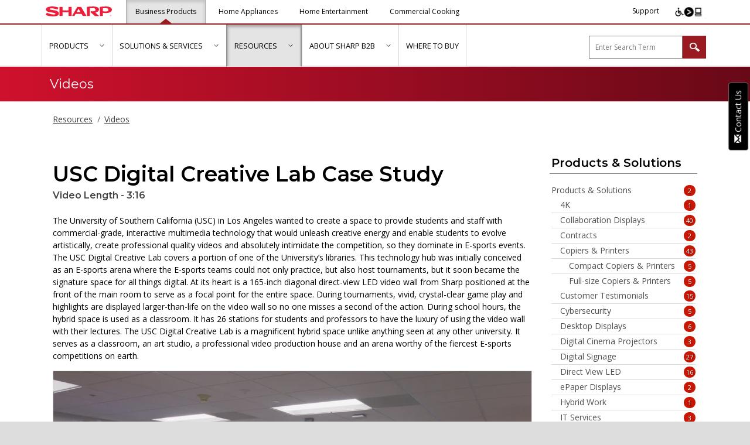

--- FILE ---
content_type: text/html; charset=utf-8
request_url: https://business.sharpusa.com/Videos/usc-digital-creative-lab-case-study
body_size: 104302
content:
<!DOCTYPE html>
<html  lang="en-US">
<head id="Head"><meta content="text/html; charset=UTF-8" http-equiv="Content-Type" />
<meta name="REVISIT-AFTER" content="1 DAYS" />
<meta name="RATING" content="GENERAL" />
<meta name="RESOURCE-TYPE" content="DOCUMENT" />
<meta content="text/javascript" http-equiv="Content-Script-Type" />
<meta content="text/css" http-equiv="Content-Style-Type" />
<script src="https://cmp.osano.com/zD59WSjlO4/0860ca8d-6de3-4629-b33e-586dc83d1cac/osano.js"></script>

<!-- Global site tag (gtag.js) - Google Ads: 1006414597 --> 
<script async src="https://www.googletagmanager.com/gtag/js?id=AW-1006414597"></script>
<script>
  window.dataLayer = window.dataLayer || [];
  function gtag(){dataLayer.push(arguments);}
  gtag('js', new Date());
  gtag('config', 'AW-1006414597');
</script>

<title>
	 USC Digital Creative Lab Case Study - Videos | Sharp for business
</title><meta id="MetaDescription" name="description" content="The University of Southern California (USC) in Los Angeles wanted to create a space to provide students and staff with commercial-grade,..." /><meta id="MetaRobots" name="robots" content="INDEX, FOLLOW" /><link href="/Resources/Shared/stylesheets/dnndefault/7.0.0/default.css?cdv=1472" type="text/css" rel="stylesheet"/><link href="/Portals/_default/skins/simple-gray/skin.css?cdv=1472" type="text/css" rel="stylesheet"/><link href="/DesktopModules/EasyDNNnews/Templates/0/Ozone-Sharp/Ozone-Sharp.css?cdv=1472" type="text/css" rel="stylesheet"/><link href="/Portals/_default/Containers/Simple-Gray/container.css?cdv=1472" type="text/css" rel="stylesheet"/><link href="/Portals/0/portal.css?cdv=1472" type="text/css" rel="stylesheet"/><link href="/DesktopModules/EasyDNNNews/static/rateit/css/rateit.css?cdv=1472" type="text/css" rel="stylesheet"/><link href="/DesktopModules/EasyDNNNews/static/common/common.css?cdv=1472" type="text/css" rel="stylesheet"/><script src="/DesktopModules/EasyDNNNews/static/eds_jquery/eds_jq.js?cdv=1472" type="text/javascript"></script><script src="/Resources/libraries/jQuery/03_07_01/jquery.js?cdv=1472" type="text/javascript"></script><script src="/Resources/libraries/jQuery-Migrate/03_04_01/jquery-migrate.js?cdv=1472" type="text/javascript"></script><script src="/Resources/libraries/jQuery-UI/01_13_03/jquery-ui.min.js?cdv=1472" type="text/javascript"></script><script src="/Resources/libraries/HoverIntent/01_10_01/jquery.hoverIntent.min.js?cdv=1472" type="text/javascript"></script><!--[if IE 8]><link id="IE8Minus" rel="stylesheet" type="text/css" href="/Portals/_default/skins/simple-gray/css/ie8style.css" /><![endif]--><link rel="canonical" href="https://business.sharpusa.com/Videos" />

<script type="text/javascript" async src="https://play.vidyard.com/embed/v4.js"></script>
<link href="/DesktopModules/Inventua - Sharp - ElasticSearch/Skin Objects/SearchControl.css" type="text/css" rel="stylesheet" /><link href="/DesktopModules/Inventua - Sharp - ElasticSearch/Skin Objects/SearchControl.css" type="text/css" rel="stylesheet" /><meta name="eds__GmapsInitData" content="{&quot;instanceGlobal&quot;:&quot;EasyDnnSolutions1_1_instance&quot;,&quot;google&quot;:{&quot;maps&quot;:{&quot;api&quot;:{&quot;key&quot;:&quot;&quot;,&quot;libraries&quot;:[&quot;geometry&quot;,&quot;places&quot;]}}}}" /><meta property="og:site_name" content="business.sharpusa.com" />
<meta property="og:title" content="USC Digital Creative Lab Case Study" />
<meta property="og:description" content="The University of Southern California (USC) in Los Angeles wanted to create a space to provide students and staff with commercial-grade, interactive multimedia technology that would unleash creative energy and enable students to evolve artistically, create professional quality videos and absolutely intimidate the competition, so they dominate in E-sports events. The USC Digital Creative Lab covers a portion of one of the University&rsquo;s libraries. This technology hub was initially..." />
<meta property="og:url" content="https://business.sharpusa.com/Videos/usc-digital-creative-lab-case-study" />
<meta property="og:type" content="article" />

<meta property="og:image" content="https://business.sharpusa.com/Portals/0/EasyDNNnews/1184/USC-case-study.PNG" />

<meta name="twitter:card" content="summary_large_image" />
<meta name="twitter:title" content="USC Digital Creative Lab Case Study" />
<meta name="twitter:description" content="The University of Southern California (USC) in Los Angeles wanted to create a space to provide students and staff with commercial-grade, interactive multimedia technology that would unleash..." />
<script type="application/ld+json">{
	"@context": "http://schema.org",
	"@type": "NewsArticle",
	"mainEntityOfPage": {
	  "@type": "WebPage",
	  "@id": "https://business.sharpusa.com/Videos/usc-digital-creative-lab-case-study"
	},
	"headline": "USC Digital Creative Lab Case Study",
	"image": {
		"@type": "ImageObject",
		"url": ""
	  },
	"datePublished": "2024-07-25T16:40:00.0000000",
	"dateModified": "2025-08-19T16:41:43.9970000",
	"author": {
	  "@type": "Organization",
	  "name": "Sharp Electronics Corporation"
	},
	 "publisher": {
	  "@type": "Organization",
	  "name": "business.sharpusa.com",
	  "logo": {
		"@type": "ImageObject",
		"url": "https://business.sharpusa.com/Portals/0/logo-wb.png?ver=0C5EmHG5qGsBByArqDlIgQ%3d%3d"
	  }
	},
	"description": "The University of Southern California (USC) in Los Angeles wanted to create a space to provide students and staff with commercial-grade, interactive multimedia technology that would unleash..."
  }
  </script><link rel="canonical" href="https://business.sharpusa.com/Videos/usc-digital-creative-lab-case-study" />     
          <!-- Google Tag Manager -->
          <script>(function(w,d,s,l,i){w[l]=w[l]||[];w[l].push({'gtm.start':
          new Date().getTime(),event:'gtm.js'});var f=d.getElementsByTagName(s)[0],
          j=d.createElement(s),dl=l!='dataLayer'?'&l='+l:'';j.async=true;j.src=
          'https://www.googletagmanager.com/gtm.js?id='+i+dl;f.parentNode.insertBefore(j,f);
          })(window,document,'script','dataLayer','GTM-5QSHMJ');</script>
          <!-- End Google Tag Manager -->
        <meta name="viewport" content="width=device-width, initial-scale=1.0" /></head>
<body id="Body">     
					<!-- Google Tag Manager (noscript) --> 
					<noscript><iframe src="https://www.googletagmanager.com/ns.html?id=GTM-5QSHMJ"
					height="0" width="0" style="display:none;visibility:hidden"></iframe></noscript>
					<!-- End Google Tag Manager (noscript) -->
				

    <form method="post" action="/Videos/usc-digital-creative-lab-case-study" id="Form" enctype="multipart/form-data">
<div class="aspNetHidden">
<input type="hidden" name="__EVENTTARGET" id="__EVENTTARGET" value="" />
<input type="hidden" name="__EVENTARGUMENT" id="__EVENTARGUMENT" value="" />
<input type="hidden" name="__VIEWSTATE" id="__VIEWSTATE" value="y8EW+TzcZJAYAzO7JxfgRU0/ia0b+/OOX7vo4R7CdQfXktiptjM4HKHghVJM3e3+o6BnLuEXGy/l2Kde+qlgLwqGHg8XV1grZOAs8vwZWBSfczyjncFvKdNV+tlqxffmX9tQdsbfAmCyLxz/g89dhOutsjvzeS7DswGlXjIZg/NvdcAKyEgCSnOr9LlCDh5faUn+sTmOjw4Y4rclFxLfQaN6TTL5hEqFjasU1kI9gjNe3e9mEBDDlRXo8fc10SsGPeXG4zyaouNnpipx3EC7BB2qge75EcR23Bf31aycxRD/lpBIWBi9Nl0XOpytst2HHVeHOcR0IDYCmsLqRxT9DR395w21WY1r3J3BFmu1/RfmhMQ6c9Ra4xW07JHhTZSorCzgBg/9nCdzdK5JYgZhAa4DvSuPGlIzvv5KCxHodQVbdEc20YWncPo4PSto8WdlM+66GeRbYeb/dnySYwXyRvCUuIyVSI3FO5CGyjTDr9Ynqdq6FgC/tGdkj0F8QmoBnOl/wwi7UtrvSzW31NBVzzUeVPFm1q4hQCSr4TeGBhuXjTwC5YUY5OBJaYHr39US72RIQu+p4SxiRJZIxPw4TvGbHWF5YNCo4zKtkYPgYGsKYXaH5Axhz1kX5qupOBXlX2RlsSDBw8sUPeWux0jzqMeW2FQWeZO9HD/j0ZDSd6TsahN5bOioNhVDTho58ShE2YbXBsZJET3ibkmwWmxtohOAmQ/ixzsW0pHjtXioRw5libx1foEItSKptGM0jMG94sk9UAAopRYGTVdo9YK4K4ULSmwzU5SbzNbZJc+Cj1eq0sVKgtBkcVYTO1/3lEFkwuE8JRi1wmsCkvvnZr3hGb3LJxaO9FN82YAaPVLDkHDa/xP6TtzQe8zxj2JQ2UvSWZMcljtwQuPp9yZSRGzb0YdNxObw40lhOuHEW7viQC7k0kWdtEY2cJ1PYfW6TbGp89dlMLCNUXbyjK+U+NTZMPCpSIYv/mg4DmXx+GJVKTa15LcP5s0dmlQgCCpkDbIPrDY/ug/imfwyXdX6LLq381ZPi9A6OiKVOawrSufMDh+EX2+pIDJqpq3NYQLWZLiDro5UeRrdVmkzipWknFliQDSgAj1Qe3a7APAsJIQwlrCiFbZY1TbqcJXuZoKbqor4u1IxMgu9q0tJC9SbUEu9gMtXwm8I4bBuZj1pJBA2aQInXyON+7Gv7AggJ7dXZw6Vr/x/eE60zAvkdVk3yAO5yvo6sf8G2LcPOZBsF7GbqVi9E2FephADyLwyeaGB0B6K5yUVXX4iwBL6XCNwvh7PgT12bueMo5DLcKIZXpFHmRwdAFJTgtVT425lERS7jKv87llgUPLbvy4UqW/[base64]/ulg8p0twhQdjLNe2rLm01dNTISbIEkb3oMUKewt9FSfKKa6w9LOJGjA5zo9YplsCWe3frl+RBsZ9eYBXABP/2xA7H2NW8Xbd4aX0kcyimAwGc=" />
</div>

<script type="text/javascript">
//<![CDATA[
var theForm = document.forms['Form'];
if (!theForm) {
    theForm = document.Form;
}
function __doPostBack(eventTarget, eventArgument) {
    if (!theForm.onsubmit || (theForm.onsubmit() != false)) {
        theForm.__EVENTTARGET.value = eventTarget;
        theForm.__EVENTARGUMENT.value = eventArgument;
        theForm.submit();
    }
}
//]]>
</script>


<script src="/WebResource.axd?d=pynGkmcFUV347lRlE7NV85hcYC3oAi3T3l8mXAOmzWwwlWgRm3zZxiXoXz81&amp;t=638901392248157332" type="text/javascript"></script>


<script src="/DesktopModules/Inventua - Sharp - ElasticSearch/Modules/Search/Search.EventTracking.js?v=2024.1.4.35" type="text/javascript"></script>
<script type="text/javascript">
//<![CDATA[
function pageLoad() {dnn_dnnSearch_pageLoad();dnn_dnnSearchMobile_pageLoad();}//]]>
</script>

<script src="/ScriptResource.axd?d=NJmAwtEo3IrlOiMEtGp2Xetl2egpPhBL9G2oPfuE6HAbBarTte-CP38a4vI76DqwZ0-_XGez1Yzy1eHIZNxUndkY2dHJIQJfZOwa5bDoiJRMhmjY99rUG_oTYSLl3oFGhDpwyQ2&amp;t=5c0e0825" type="text/javascript"></script>
<script src="/ScriptResource.axd?d=dwY9oWetJoJetF-Vups8CbVG8gZj_T7dYPsLrwlKXvdUpAM5j42qWIm0rXc28vhHzwc9Lv7aHogKIha50HWs-RFl7q84_VRaiILJZaDQ0ZreVIs5WtCznLqPb5wZJOev6xS1HHyPj8OmTDom0&amp;t=5c0e0825" type="text/javascript"></script>
<div class="aspNetHidden">

	<input type="hidden" name="__VIEWSTATEGENERATOR" id="__VIEWSTATEGENERATOR" value="CA0B0334" />
	<input type="hidden" name="__VIEWSTATEENCRYPTED" id="__VIEWSTATEENCRYPTED" value="" />
	<input type="hidden" name="__EVENTVALIDATION" id="__EVENTVALIDATION" value="lV1Bq6MBQJvhFb3lByAiXpVJso9M2+R6KtVeHq+CpynFZRFOSeo+fGgUtf10/4FlrlsRR+ic4gMXDVVOtxVV5+3JR/ijfu075StZlqncAkpuc04X5nTIXi1+O0DaIQjY2PWUuZKPDbO83XDs3GJqgH+5WhhMDpiShA643UN0hY6EgNlpcG15Qc4+IKo3KtSN52y6YMAjUdLEcEDczErWHyhcRtFMMpc7BqTQojZJKswt660n" />
</div><script src="/js/dnncore.js?cdv=1472" type="text/javascript"></script><script src="/DesktopModules/EasyDNNNews/static/rateit/js/jquery.rateit_2.2.js?cdv=1472" type="text/javascript"></script><script src="/DesktopModules/EasyDNNnewsCategoriesMenu/js/category_menu_2.2.js?cdv=1472" type="text/javascript"></script><script src="/DesktopModules/EasyDNNNews/js/jquery.cookie_2.2.js?cdv=1472" type="text/javascript"></script><script src="/DesktopModules/EasyDNNNews/static/fluidvids/fluidvids_custom.min.js?cdv=1472" type="text/javascript"></script><script src="/DesktopModules/EasyDNNNews/static/EasyDnnSolutions/EasyDnnSolutions_1.1_2.2.js?cdv=1472" type="text/javascript"></script>
<script type="text/javascript">
//<![CDATA[
Sys.WebForms.PageRequestManager._initialize('ScriptManager', 'Form', ['tdnn$dnnSearchMobile$pnlModuleScriptUpdatePanel','dnn_dnnSearchMobile_pnlModuleScriptUpdatePanel','tdnn$dnnSearch$pnlModuleScriptUpdatePanel','dnn_dnnSearch_pnlModuleScriptUpdatePanel','tdnn$ctr8132$ViewEasyDNNNewsMain$ctl00$upPanelComments','dnn_ctr8132_ViewEasyDNNNewsMain_ctl00_upPanelComments'], [], [], 90, '');
//]]>
</script>

        
        
        
<!--[if lt IE 9]>
<script src="http://html5shim.googlecode.com/svn/trunk/html5.js"></script>
<![endif]-->



<div id="skin_wrapper" class="simple_skin"><a href="#main-content" id="main-link" tabindex="0">skip to main content</a>  
  <!--start skin header-->
  <header id="skin_header">
    <!--start skin top-->
    <section class="skin_top">
      <div class="skin_width">
        <div class="black-bar-inner">
          <!--site logo-->
          <div id="left-nav">
            <div class="site_logo">
              <a href="https://www.sharpusa.com">
               <svg version="1.1" id="Layer_1" xmlns="http://www.w3.org/2000/svg" xmlns:xlink="http://www.w3.org/1999/xlink" x="0px" y="0px"
	 viewBox="0 0 200 29.8" style="enable-background:new 0 0 200 29.8;" xml:space="preserve" aria-labelledby="logoTitle" role="img">
				   <title id="logoTitle">Sharp brandmark</title>
<style type="text/css">
	.st0{fill-rule:evenodd;clip-rule:evenodd;fill:#EE1E3A;}
</style>
<path class="st0" d="M196.9,24.3c-1.4,0-2.5,1.1-2.5,2.5s1.1,2.5,2.5,2.5s2.5-1.1,2.5-2.5S198.3,24.3,196.9,24.3z M196.9,29
	c-1.2,0-2.2-1-2.2-2.2s1-2.2,2.2-2.2s2.2,1,2.2,2.2S198.2,29,196.9,29z"/>
<path class="st0" d="M198.2,26.1c0-0.2-0.1-0.5-0.3-0.6s-0.4-0.1-0.7-0.1H196v2.8h0.3v-1.3h0.6l0.8,1.3h0.4l-0.8-1.3
	C197.8,26.9,198.2,26.7,198.2,26.1z M196.9,26.6h-0.5v-1h0.8c0.3,0,0.7,0.1,0.7,0.5C197.9,26.7,197.3,26.6,196.9,26.6z M180.3,0.2
	c-2.9,0-11.2,0.3-16.6,1.1v27.4h8.7v-9.9c1.1,0.4,7.4,1,9.6,1c2.2,0,18-0.7,18-10C200-0.3,183.3,0.2,180.3,0.2z M180.8,15
	c-2.8,0-6.1-0.2-8.4-1.1V5.5c2.9-0.2,7.6-0.4,8.9-0.4c1.3,0,8.3,0.3,8.4,4.8C189.8,14.6,183.6,15,180.8,15z M30.2,12.3
	c-2.4-0.5-11.2-2-13.6-2.3c-3.1-0.4-4.8-0.9-4.8-2.6c0-2.3,4.5-1.9,8.2-1.8c4.5,0.2,13,3,15.5,4l2.9-6.3C33.7,1.1,24.6,0,18.9,0
	c-4.2,0.1-18,1-18.2,8.4C0.6,13.7,5.2,15.6,11,17c5,1,10.6,1.5,14.4,2.3c4.9,1,4.8,4.5,1,4.8c-6.6,0.5-17.9-2.8-23-5.4L0,25.5
	c7.1,3.5,18.2,4.3,22,4.3c4.9-0.1,17.8-0.6,17.8-8.3C39.8,16.4,35.4,13.5,30.2,12.3z M69,12H50.9V1.3h-9.3v27.4h9.3V17.5H69v11.2
	h9.3V1.3H69V12z M106.9,1.3H95.5L79.4,28.7h7.2l3.7-6.2h18.1l3.7,6.2h11.2C123.3,28.7,106.9,1.3,106.9,1.3z M93.5,17l5.7-9.8
	l5.9,9.8H93.5z M161,9.3c-0.1-10-17-9.1-20-9.1c-2.9,0-11.2,0.3-16.6,1.1v27.4h8.9V5.5c3.2-0.2,7.7-0.4,9-0.4s8.2-0.2,8.3,4.7
	c0.1,4.7-6.4,4.8-9.2,4.8c-1.8,0-3.2-0.4-4.8-0.7l-1.6,2.8l13.7,12.1h13.1l-11.9-10.5C154.9,17.2,161,14.8,161,9.3L161,9.3z"/>
</svg>

              </a>
            </div>
            <div class="sharp-categories pc_display" role="presentation">
              <ul class="nav nav-pills">
                <li role="presentation" class="active">
                  <a href="/">
                    Business Products
                  </a>
                </li>
                <li role="presentation">
                  <a href="https://shop.sharpusa.com/">
                    Home Appliances
                  </a>
                </li>
                <li role="presentation">
                  <a href="https://shop.sharpusa.com/home-entertainment" >
                    Home Entertainment
                  </a>
                </li>
                        <li role="presentation"> <a href="https://shop.sharpusa.com/commercial-cooking/"> Commercial Cooking </a> </li>
              </ul>
            </div>
          </div>
          <div id="right-nav" class="X_top_search_style ">
            <ul class="nav nav-pills pc_display">
                            <li role="presentation" class="support-button"> <a href="https://getsupport.sharpusa.com/" aria-label="Sharp Support"> Support </a> </li>
                            <li role="presentation" class="ea-button pc_display"> <a href="https://www.levelaccess.com/a/sharp-electronics?utm_source=sharpelectronicshomepage&utm_medium=iconlarge&utm_term=eachannelpage&utm_content=header&utm_campaign=sharpelectronics" class="ea-icon"> <img srcset="/Portals/_default/skins/simple-gray/images/eSSENTIAL-Accessibility-icon.png, /Portals/_default/skins/simple-gray/images/eSSENTIAL-Accessibility-icon@2x.png 2x" src="/Portals/_default/skins/simple-gray/images/eSSENTIAL-Accessibility-icon.png" alt="This icon serves as a link to download the eSSENTIAL Accessibility assistive technology app for individuals with physical disabilities. It is featured as part of our commitment to diversity and inclusion."> </a> </li>
                        </ul>
            <div class="logo_style">
              
              <!--mobile menu button-->
              <div class="mobile_nav"> <button class="menuclick" role="button" aria-expanded="false"> <img alt="Menu" class="click_img" src="/Portals/_default/skins/simple-gray/images/blank.gif" /> </button> </div>
            </div>
          </div>
          <!--start mobile search-->
          
          <!--end mobile search-->
        </div>
      </div>
    </section>
    <!--end skin top-->
    <div id="skin_header_wrapper">
      <div class="skin_width">
        <div class="skin_header_style white-bar-inner">
          <!--
          <div class="logo_style">
            
            mobile menu button
            <div class="mobile_nav">
              <a href="#" class="menuclick">
                <img alt="Menu" class="click_img" src="/Portals/_default/skins/simple-gray/images/blank.gif" />
              </a>
            </div>
          </div>
-->
          <!--start skin menu-->
          <div class="menu_box" aria-expanded="false">
            <div class="mobile_display" id="site-category">Business Products</div>
            <div class="mobile-search-wrapper mobile_display">
              <div id="Search-mobile" >
                <div id="dnn_dnnSearchMobile_pnlOuter" class="SkinObject ElasticSearch" role="region">
		
  <div class="SearchBox" aria-live="off">
    <span class="ui-front"><input name="dnn$dnnSearchMobile$txtSearchInput" type="text" maxlength="128" id="dnn_dnnSearchMobile_txtSearchInput" class="SearchBoxInput" placeholder="Enter Search Term" aria-hidden="true" aria-autocomplete="list" /></span><a id="dnn_dnnSearchMobile_cmdDoSearch" class="SearchButton" role="button" aria-label="Search" href="javascript:__doPostBack(&#39;dnn$dnnSearchMobile$cmdDoSearch&#39;,&#39;&#39;)"></a>
  </div>
  <div id="dnn_dnnSearchMobile_ctlSearchSuggestionsResponse" class="SearchSuggestionsResponse" role="status" aria-live="assertive" aria-relevant="all"></div>

	<div id="dnn_dnnSearchMobile_pnlModuleScriptUpdatePanel">
		
      
    
	</div>

</div>

<script type="text/javascript">
  var dnn_dnnSearchMobile_suggestions = [];
  var dnn_dnnSearchMobile_totalResultsCount = -1;
  var dnn_dnnSearchMobile_searchTerm = '';
  var dnn_dnnSearchMobile_navigated = false;

  function dnn_dnnSearchMobile_pageLoad() 
  {
    jQuery(document).ready(
      function ()
      {
        if (jQuery('#dnn_dnnSearchMobile_ctlModuleScript').length !== 0)
          eval(jQuery('#dnn_dnnSearchMobile_ctlModuleScript').html());

        jQuery('#dnn_dnnSearchMobile_cmdDoSearch').prop('tabindex', '0');

        //jQuery('#dnn_dnnSearchMobile_txtSearchInput').off('input.suggestions.dnn_dnnSearchMobile');
        //jQuery('#dnn_dnnSearchMobile_txtSearchInput').on('input.suggestions.dnn_dnnSearchMobile', dnn_dnnSearchMobile_txtSearchInput_OnInput);

        dnn_dnnSearchMobile_initializeAutoComplete(dnn_dnnSearchMobile_suggestions);

        jQuery('#dnn_dnnSearchMobile_cmdDoSearch').off('click.navigateSearchPage.dnn_dnnSearchMobile keydown.navigateSearchPage.dnn_dnnSearchMobile');
        jQuery('#dnn_dnnSearchMobile_cmdDoSearch').on('click.navigateSearchPage.dnn_dnnSearchMobile keydown.navigateSearchPage.dnn_dnnSearchMobile', function (e)
        {
          if ([13, 32].includes(e.which) || e.type == 'click')
          {
            jQuery(this).data('tracking-label', jQuery('#dnn_dnnSearchMobile_txtSearchInput').val());
            dnn_dnnSearchMobile_TrackResults();
            dnn_dnnSearchMobile_NavigateSearchPage();
            return false;
          }
        });

        jQuery('#dnn_dnnSearchMobile_txtSearchInput').off('keyup.suggestions.dnn_dnnSearchMobile');
        jQuery('#dnn_dnnSearchMobile_txtSearchInput').on('keyup.suggestions.dnn_dnnSearchMobile', dnn_dnnSearchMobile_txtSearchInput_OnKeyUp);

        Sys.WebForms.PageRequestManager.getInstance().remove_beginRequest(dnn_dnnSearchMobile_onBeginRequest);
        Sys.WebForms.PageRequestManager.getInstance().add_beginRequest(dnn_dnnSearchMobile_onBeginRequest);

        jQuery().elasticSearchEventTracking(
        {
          tabId: -1,
          moduleId: -1,
          userName: '',
          system: 'Elastic Search',
          category: null,
          action: null,
          label: null,
          value: 0,
          async: true,
          attach: false
        });

      }
    );
  }

  function dnn_dnnSearchMobile_onBeginRequest(sender, args)
  {
    if (jQuery('#dnn_dnnSearchMobile_txtSearchInput').val() === 'See more results')
    {
      jQuery('#dnn_dnnSearchMobile_txtSearchInput').val(jQuery('#dnn_dnnSearchMobile_txtSearchInput').autocomplete().data().uiAutocomplete.term);
    }
  }

  function dnn_dnnSearchMobile_initializeAutoComplete(suggestions)
  {
    $.ui.autocomplete.filter = function (array, term) { return array; }

    if (suggestions)
    {
      var inst = jQuery('#dnn_dnnSearchMobile_txtSearchInput').autocomplete(
      {
        source: suggestions,
        minLength: 3,
        classes: { "ui-autocomplete": "ElasticSearch SkinObject" },
        focus: function (event, ui)
        {
          jQuery(event.currentTarget).find('li').removeClass('item-selected');
          jQuery(event.currentTarget).find('li').removeAttr('aria-selected');
          jQuery(event.currentTarget).find('a[href="' + ui.item.navigateurl + '"]').parents('li').addClass('item-selected');
          jQuery(event.currentTarget).find('a[href="' + ui.item.navigateurl + '"]').parents('li').attr('aria-selected', 'true');
          event.preventDefault();
        },
        select: function (event, ui)
        {
          
          if (ui.item !== undefined)
          {
            dnn_dnnSearchMobile_navigated = true;
            event.preventDefault();
            if (jQuery('#dnn_dnnSearchMobile_txtSearchInput').val() === 'See more results')
            {
              jQuery('#dnn_dnnSearchMobile_txtSearchInput').val(jQuery('#dnn_dnnSearchMobile_txtSearchInput').autocomplete().data().uiAutocomplete.term);
              dnn_dnnSearchMobile_NavigateSearchPage();
            }
            else
            {
              window.open(ui.item.navigateurl, '_self');
            }
            return false;
          }
        },
        open: function()
        {
          // When search has completed and menu opens, set the status response message.
          if (dnn_dnnSearchMobile_totalResultsCount > 0)
          {
            dnn_dnnSearchMobile_SearchStatusResponse();
          }
        },
        messages:
        {
          noResults: "",
          results: function () {}
        }
      });

      // Render the menu and items
      inst.autocomplete('instance')._renderMenu = dnn_dnnSearchMobile_renderMenu;
      inst.autocomplete('instance')._renderItem = dnn_dnnSearchMobile_renderItem;

      // Triggers the autocomplete search when focus is on input and there are enough characters
      if (jQuery('#dnn_dnnSearchMobile_txtSearchInput').is(':focus') && jQuery('#dnn_dnnSearchMobile_txtSearchInput').val().length >= 3)
      {
        jQuery('#dnn_dnnSearchMobile_txtSearchInput').autocomplete("search");
      }
    }
  }

  function dnn_dnnSearchMobile_renderMenu(ul, items)
  {
    var that = this;
    jQuery.each(items, function (index, item)
    {
      that._renderItemData(ul, item);
    });

    // jQuery UI autocomplete filters the source list from the input using the label so we have to manually 
    // add the "See more results" item after rendering the rest
    var moreInfo =
    {
      value: "See more results",
      label: "See more results",
      description: "",
      navigateurl: "https://business.sharpusa.com/Search-Results?search=" + jQuery('#dnn_dnnSearchMobile_txtSearchInput').val(),
      cssclass: "SearchLink"
    }
    // cssclass: "more-info-item"
    that._renderItemData(ul, moreInfo);

    jQuery('#dnn_dnnSearchMobile_txtSearchInput').removeAttr('aria-owns');
    jQuery('#dnn_dnnSearchMobile_txtSearchInput').attr('aria-owns', jQuery(ul).id);

  }

  // Customised display of the suggestion list
  function dnn_dnnSearchMobile_renderItem(ul, item)
  {
    var cssClass = item.cssclass === null ? "" : " class=\"" + item.cssclass + "\" ";

    return jQuery('<li tabindex="0"' + cssClass + ' role="option">')
      .append('<span class="SearchItem" tabindex="0" >' +
        '<span class="ItemLink" tabindex="0"><a tabindex="0" href="' + item.navigateurl + '" target="_self">' + item.label + '</a></span>' +
        '<span class="Description">' + item.description + '</span>' +
        '</span>').appendTo(ul);
  }

  function dnn_dnnSearchMobile_txtSearchInput_OnKeyUp(e)
  {
    if (e.which === 13)
    {
      if (!dnn_dnnSearchMobile_navigated)
      {
        dnn_dnnSearchMobile_NavigateSearchPage();
      }
    }
    // up, down, escape, tab, page up, page down key codes
    else if ([38, 40, 27, 9, 33, 34].includes(e.which))
    {
      return true;
    }
    else if (e.key >= ' ' && e.key <= '~')
    {
      // clear the status response
      jQuery('#dnn_dnnSearchMobile_ctlSearchSuggestionsResponse').html('');

      /*  populate the search suggestions area  */
      if (jQuery('#dnn_dnnSearchMobile_txtSearchInput').val().length >= 3)
      {
        //setTimeout(__doPostBack('dnn$dnnSearchMobile$pnlModuleScriptUpdatePanel',''), 500);
        __doPostBack('dnn$dnnSearchMobile$pnlModuleScriptUpdatePanel','');
      }
      else if (jQuery('#dnn_dnnSearchMobile_txtSearchInput').val().length < 3)
      {
        // clear the autocomplete list
        jQuery('#dnn_dnnSearchMobile_txtSearchInput').autocomplete({ source: [] });
      }
    }
  }

  // Set the response message when autocomplete processes the suggestion list
  function dnn_dnnSearchMobile_SearchStatusResponse() 
  {
    if (dnn_dnnSearchMobile_totalResultsCount === 0)
    {
      jQuery('#dnn_dnnSearchMobile_ctlSearchSuggestionsResponse').html('No search suggestions.');
    }
    else
    {
      jQuery('#dnn_dnnSearchMobile_ctlSearchSuggestionsResponse').html(dnn_dnnSearchMobile_totalResultsCount + ' search suggestions were found. Please use the up and down arrow keys to navigate.');
    }
  }

  function dnn_dnnSearchMobile_NavigateSearchPage()
  {
    window.open('https://business.sharpusa.com/Search-Results?search=' + jQuery('#dnn_dnnSearchMobile_txtSearchInput').val(), '_self'); 
    event.preventDefault();
  }

  function dnn_dnnSearchMobile_TrackResults()
  {
    if (dnn_dnnSearchMobile_totalResultsCount >= -1)
    {
      // send event
      jQuery().elasticSearchEventTracking.trackUserEvent(
        {
          tabId: -1,
          moduleId: -1,
          userName: '',
          system: 'Elastic Search',
          category: 'Business Search Results',
          action: 'View',
          label: dnn_dnnSearchMobile_searchTerm,
          value: dnn_dnnSearchMobile_totalResultsCount,
          async: true
        });
    }
  }
</script>
              </div>
            </div>
            <nav >
              <div id="megaMenu">
  <ul class="root">
    <li class="item first haschild child-1"><a href="https://business.sharpusa.com/Products" target=""><span>Products</span></a><div class="category">
        <ul>
          <li class="item first child-1"><a href="https://business.sharpusa.com/Document-Systems" target=""><span>Copiers &amp; Printers</span></a></li>
          <li class="item child-2"><a href="https://business.sharpusa.com/Digital-Presses" target=""><span>Digital Presses</span></a></li>
          <li class="item child-3"><a href="https://business.sharpusa.com/displays-projectors" target=""><span>Displays &amp; Projectors</span></a></li>
          <li class="item child-4"><a href="https://business.sharpusa.com/Synappx" target=""><span>Synappx Applications</span></a></li>
          <li class="item last child-5"><a href="https://business.sharpusa.com/Dynabook" target=""><span>Dynabook Laptops</span></a></li>
        </ul>
      </div>
    </li>
    <li class="item haschild child-2"><a href="https://business.sharpusa.com/Solutions-Services" target=""><span>Solutions &amp; Services</span></a><div class="category">
        <ul>
          <li class="item first child-1"><a href="https://business.sharpusa.com/Document-Systems/Software" target=""><span>Copier Software Solutions</span></a></li>
          <li class="item child-2"><a href="https://business.sharpusa.com/Home-Office" target=""><span>Home Office</span></a></li>
          <li class="item child-3"><a href="https://business.sharpusa.com/industry-solutions" target=""><span>Industry Solutions</span></a></li>
          <li class="item child-4"><a href="https://business.sharpusa.com/Solutions-Services/IT-and-Security" target=""><span>IT and Security</span></a></li>
          <li class="item child-5"><a href="https://business.sharpusa.com/Managed-Print-Services" target=""><span>Managed Print Services</span></a></li>
          <li class="item child-6"><a href="https://business.sharpusa.com/pro-av-software-solutions" target=""><span>Pro AV Software Solutions</span></a></li>
          <li class="item child-7"><a href="https://business.sharpusa.com/ProAV-Solutions" target=""><span>Pro AV Solutions</span></a></li>
          <li class="item last child-8"><a href="https://business.sharpusa.com/Solutions-Services/Unified-Communications" target=""><span>Unified Communications</span></a></li>
        </ul>
      </div>
    </li>
    <li class="item breadcrumb haschild child-3"><a href="https://business.sharpusa.com/Resources" target=""><span>Resources</span></a><div class="category">
        <ul>
          <li class="item first child-1"><a href="https://business.sharpusa.com/Case-Studies" target=""><span>Case Studies</span></a></li>
          <li class="item child-2"><a href="https://business.sharpusa.com/Guides" target=""><span>Guides</span></a></li>
          <li class="item child-3"><a href="https://business.sharpusa.com/Infographics" target=""><span>Infographics</span></a></li>
          <li class="item child-4"><a href="https://business.sharpusa.com/simply-smarter-blog" target=""><span>The Simply Smarter Blog</span></a></li>
          <li class="item selected breadcrumb child-5"><a href="https://business.sharpusa.com/Videos" target=""><span>Videos</span></a></li>
          <li class="item child-6"><a href="https://business.sharpusa.com/White-Papers" target=""><span>White Papers</span></a></li>
          <li class="item last child-7"><a href="https://business.sharpusa.com/Podcasts" target=""><span>Podcasts</span></a></li>
        </ul>
      </div>
    </li>
    <li class="item haschild child-4"><a href="https://business.sharpusa.com/About-Sharp-B2B" target=""><span>About Sharp B2B</span></a><div class="category">
        <ul>
          <li class="item first child-1"><a href="https://news.sharpusa.com" target=""><span>News &amp; Updates</span></a></li>
          <li class="item child-2"><a href="https://news.sharpusa.com/awards" target=""><span>Awards</span></a></li>
          <li class="item child-3"><a href="https://business.sharpusa.com/careers" target=""><span>Careers</span></a></li>
          <li class="item child-4"><a href="https://business.sharpusa.com/About-Sharp-B2B/Events" target=""><span>Events</span></a></li>
          <li class="item child-5"><a href="https://business.sharpusa.com/partners-alliances" target=""><span>Partners &amp; Alliances</span></a></li>
          <li class="item last child-6"><a href="https://business.sharpusa.com/Branches" target=""><span>Our Branches</span></a></li>
        </ul>
      </div>
    </li>
    <li class="item last child-5"><a href="https://business.sharpusa.com/Where-to-Buy" target=""><span>Where to Buy</span></a></li>
  </ul>
</div>
            </nav>
            <ul class="nav nav-pills nav-stacked mobile_display" id="site-category-menu">
              <li role="presentation">
                <a href="https://shop.sharpusa.com/">
                  Home Appliances
                </a>
              </li>
              <li role="presentation">
                <a href="https://shop.sharpusa.com/home-entertainment">
                  Home Entertainment
                </a>
              </li>
            <li role="presentation"> <a href="https://shop.sharpusa.com/commercial-cooking/"> Commercial Cooking </a> </li>
              <li role="presentation">
                <a href="https://getsupport.sharpusa.com/">
                  Support
                </a>
              </li>
                 <li role="presentation">
                <a href="https://www.essentialaccessibility.com/sharp-electronics?utm_source=sharpelectronicshomepage&utm_medium=iconlarge&utm_term=eachannelpage&utm_content=header&utm_campaign=sharpelectronics" target="_blank">
                <img srcset="/Portals/_default/skins/simple-gray/images/eSSENTIAL-Accessibility-icon-mobile.png, /Portals/_default/skins/simple-gray/images/eSSENTIAL-Accessibility-icon-mobile@2x.png 2x" src="/Portals/_default/skins/simple-gray/images/eSSENTIAL-Accessibility-icon-mobile.png" alt="This icon serves as a link to download the eSSENTIAL Accessibility assistive technology app for individuals with physical disabilities. It is featured as part of our commitment to diversity and inclusion.">
                </a>
              </li>
            </ul>
          </div>
          <!--end skin menu-->
          
          <div class="searchbox pc_display">
            <div class="top_search_style">
              <div id="Search">
                 <div id="dnn_dnnSearch_pnlOuter" class="SkinObject ElasticSearch" role="region">
		
  <div class="SearchBox" aria-live="off">
    <span class="ui-front"><input name="dnn$dnnSearch$txtSearchInput" type="text" maxlength="128" id="dnn_dnnSearch_txtSearchInput" class="SearchBoxInput" placeholder="Enter Search Term" aria-hidden="true" aria-autocomplete="list" /></span><a id="dnn_dnnSearch_cmdDoSearch" class="SearchButton" role="button" aria-label="Search" href="javascript:__doPostBack(&#39;dnn$dnnSearch$cmdDoSearch&#39;,&#39;&#39;)"></a>
  </div>
  <div id="dnn_dnnSearch_ctlSearchSuggestionsResponse" class="SearchSuggestionsResponse" role="status" aria-live="assertive" aria-relevant="all"></div>

	<div id="dnn_dnnSearch_pnlModuleScriptUpdatePanel">
		
      
    
	</div>

</div>

<script type="text/javascript">
  var dnn_dnnSearch_suggestions = [];
  var dnn_dnnSearch_totalResultsCount = -1;
  var dnn_dnnSearch_searchTerm = '';
  var dnn_dnnSearch_navigated = false;

  function dnn_dnnSearch_pageLoad() 
  {
    jQuery(document).ready(
      function ()
      {
        if (jQuery('#dnn_dnnSearch_ctlModuleScript').length !== 0)
          eval(jQuery('#dnn_dnnSearch_ctlModuleScript').html());

        jQuery('#dnn_dnnSearch_cmdDoSearch').prop('tabindex', '0');

        //jQuery('#dnn_dnnSearch_txtSearchInput').off('input.suggestions.dnn_dnnSearch');
        //jQuery('#dnn_dnnSearch_txtSearchInput').on('input.suggestions.dnn_dnnSearch', dnn_dnnSearch_txtSearchInput_OnInput);

        dnn_dnnSearch_initializeAutoComplete(dnn_dnnSearch_suggestions);

        jQuery('#dnn_dnnSearch_cmdDoSearch').off('click.navigateSearchPage.dnn_dnnSearch keydown.navigateSearchPage.dnn_dnnSearch');
        jQuery('#dnn_dnnSearch_cmdDoSearch').on('click.navigateSearchPage.dnn_dnnSearch keydown.navigateSearchPage.dnn_dnnSearch', function (e)
        {
          if ([13, 32].includes(e.which) || e.type == 'click')
          {
            jQuery(this).data('tracking-label', jQuery('#dnn_dnnSearch_txtSearchInput').val());
            dnn_dnnSearch_TrackResults();
            dnn_dnnSearch_NavigateSearchPage();
            return false;
          }
        });

        jQuery('#dnn_dnnSearch_txtSearchInput').off('keyup.suggestions.dnn_dnnSearch');
        jQuery('#dnn_dnnSearch_txtSearchInput').on('keyup.suggestions.dnn_dnnSearch', dnn_dnnSearch_txtSearchInput_OnKeyUp);

        Sys.WebForms.PageRequestManager.getInstance().remove_beginRequest(dnn_dnnSearch_onBeginRequest);
        Sys.WebForms.PageRequestManager.getInstance().add_beginRequest(dnn_dnnSearch_onBeginRequest);

        jQuery().elasticSearchEventTracking(
        {
          tabId: -1,
          moduleId: -1,
          userName: '',
          system: 'Elastic Search',
          category: null,
          action: null,
          label: null,
          value: 0,
          async: true,
          attach: false
        });

      }
    );
  }

  function dnn_dnnSearch_onBeginRequest(sender, args)
  {
    if (jQuery('#dnn_dnnSearch_txtSearchInput').val() === 'See more results')
    {
      jQuery('#dnn_dnnSearch_txtSearchInput').val(jQuery('#dnn_dnnSearch_txtSearchInput').autocomplete().data().uiAutocomplete.term);
    }
  }

  function dnn_dnnSearch_initializeAutoComplete(suggestions)
  {
    $.ui.autocomplete.filter = function (array, term) { return array; }

    if (suggestions)
    {
      var inst = jQuery('#dnn_dnnSearch_txtSearchInput').autocomplete(
      {
        source: suggestions,
        minLength: 3,
        classes: { "ui-autocomplete": "ElasticSearch SkinObject" },
        focus: function (event, ui)
        {
          jQuery(event.currentTarget).find('li').removeClass('item-selected');
          jQuery(event.currentTarget).find('li').removeAttr('aria-selected');
          jQuery(event.currentTarget).find('a[href="' + ui.item.navigateurl + '"]').parents('li').addClass('item-selected');
          jQuery(event.currentTarget).find('a[href="' + ui.item.navigateurl + '"]').parents('li').attr('aria-selected', 'true');
          event.preventDefault();
        },
        select: function (event, ui)
        {
          
          if (ui.item !== undefined)
          {
            dnn_dnnSearch_navigated = true;
            event.preventDefault();
            if (jQuery('#dnn_dnnSearch_txtSearchInput').val() === 'See more results')
            {
              jQuery('#dnn_dnnSearch_txtSearchInput').val(jQuery('#dnn_dnnSearch_txtSearchInput').autocomplete().data().uiAutocomplete.term);
              dnn_dnnSearch_NavigateSearchPage();
            }
            else
            {
              window.open(ui.item.navigateurl, '_self');
            }
            return false;
          }
        },
        open: function()
        {
          // When search has completed and menu opens, set the status response message.
          if (dnn_dnnSearch_totalResultsCount > 0)
          {
            dnn_dnnSearch_SearchStatusResponse();
          }
        },
        messages:
        {
          noResults: "",
          results: function () {}
        }
      });

      // Render the menu and items
      inst.autocomplete('instance')._renderMenu = dnn_dnnSearch_renderMenu;
      inst.autocomplete('instance')._renderItem = dnn_dnnSearch_renderItem;

      // Triggers the autocomplete search when focus is on input and there are enough characters
      if (jQuery('#dnn_dnnSearch_txtSearchInput').is(':focus') && jQuery('#dnn_dnnSearch_txtSearchInput').val().length >= 3)
      {
        jQuery('#dnn_dnnSearch_txtSearchInput').autocomplete("search");
      }
    }
  }

  function dnn_dnnSearch_renderMenu(ul, items)
  {
    var that = this;
    jQuery.each(items, function (index, item)
    {
      that._renderItemData(ul, item);
    });

    // jQuery UI autocomplete filters the source list from the input using the label so we have to manually 
    // add the "See more results" item after rendering the rest
    var moreInfo =
    {
      value: "See more results",
      label: "See more results",
      description: "",
      navigateurl: "https://business.sharpusa.com/Search-Results?search=" + jQuery('#dnn_dnnSearch_txtSearchInput').val(),
      cssclass: "SearchLink"
    }
    // cssclass: "more-info-item"
    that._renderItemData(ul, moreInfo);

    jQuery('#dnn_dnnSearch_txtSearchInput').removeAttr('aria-owns');
    jQuery('#dnn_dnnSearch_txtSearchInput').attr('aria-owns', jQuery(ul).id);

  }

  // Customised display of the suggestion list
  function dnn_dnnSearch_renderItem(ul, item)
  {
    var cssClass = item.cssclass === null ? "" : " class=\"" + item.cssclass + "\" ";

    return jQuery('<li tabindex="0"' + cssClass + ' role="option">')
      .append('<span class="SearchItem" tabindex="0" >' +
        '<span class="ItemLink" tabindex="0"><a tabindex="0" href="' + item.navigateurl + '" target="_self">' + item.label + '</a></span>' +
        '<span class="Description">' + item.description + '</span>' +
        '</span>').appendTo(ul);
  }

  function dnn_dnnSearch_txtSearchInput_OnKeyUp(e)
  {
    if (e.which === 13)
    {
      if (!dnn_dnnSearch_navigated)
      {
        dnn_dnnSearch_NavigateSearchPage();
      }
    }
    // up, down, escape, tab, page up, page down key codes
    else if ([38, 40, 27, 9, 33, 34].includes(e.which))
    {
      return true;
    }
    else if (e.key >= ' ' && e.key <= '~')
    {
      // clear the status response
      jQuery('#dnn_dnnSearch_ctlSearchSuggestionsResponse').html('');

      /*  populate the search suggestions area  */
      if (jQuery('#dnn_dnnSearch_txtSearchInput').val().length >= 3)
      {
        //setTimeout(__doPostBack('dnn$dnnSearch$pnlModuleScriptUpdatePanel',''), 500);
        __doPostBack('dnn$dnnSearch$pnlModuleScriptUpdatePanel','');
      }
      else if (jQuery('#dnn_dnnSearch_txtSearchInput').val().length < 3)
      {
        // clear the autocomplete list
        jQuery('#dnn_dnnSearch_txtSearchInput').autocomplete({ source: [] });
      }
    }
  }

  // Set the response message when autocomplete processes the suggestion list
  function dnn_dnnSearch_SearchStatusResponse() 
  {
    if (dnn_dnnSearch_totalResultsCount === 0)
    {
      jQuery('#dnn_dnnSearch_ctlSearchSuggestionsResponse').html('No search suggestions.');
    }
    else
    {
      jQuery('#dnn_dnnSearch_ctlSearchSuggestionsResponse').html(dnn_dnnSearch_totalResultsCount + ' search suggestions were found. Please use the up and down arrow keys to navigate.');
    }
  }

  function dnn_dnnSearch_NavigateSearchPage()
  {
    window.open('https://business.sharpusa.com/Search-Results?search=' + jQuery('#dnn_dnnSearch_txtSearchInput').val(), '_self'); 
    event.preventDefault();
  }

  function dnn_dnnSearch_TrackResults()
  {
    if (dnn_dnnSearch_totalResultsCount >= -1)
    {
      // send event
      jQuery().elasticSearchEventTracking.trackUserEvent(
        {
          tabId: -1,
          moduleId: -1,
          userName: '',
          system: 'Elastic Search',
          category: 'Business Search Results',
          action: 'View',
          label: dnn_dnnSearch_searchTerm,
          value: dnn_dnnSearch_totalResultsCount,
          async: true
        });
    }
  }
</script>
              </div>
            </div>
          </div>
          
          <!--end skin search-->
          
        </div>
      </div>
<!--
      <div id="covid">
        <div class="text-center">
          <a href="/COVID-19-Response">
            Sharp's response to COVID-19
          </a>
        </div>
      </div>
-->
    </div>
  </header>
  <!--end skin header--> 
 
<main>  <!--start main area-->
  <div class="skin_main" id="main-content">
	   <!--start page name-->
  <section class="page_name" >
    <div class="skin_width pagename_style">
      <span class="h1">Videos</span>
    </div>
<!--    <div class="breadcrumb_shadow"><img src="images/breadcrumb_shadow.png" alt="" /></div>-->
  </section>
  <!--end page name--> 
    <section id="breadcrumb">
      <div class="skin_width">
       <nav aria-label="Breadcrumb" class="breadcrumbs" > <ol class="breadcrumb"><li><a href="https://business.sharpusa.com/Resources" class="" >Resources</a></li><li><a href="https://business.sharpusa.com/Videos" class="" >Videos</a></li></ol>
</nav>
      </div>
      <div class="clear"></div>
    </section>
    <section>
      <div class="skin_width">
        <div class="skin_top_content">
          <div class="row dnnpane">
            <div id="dnn_ContentPane" class="i_content_grid12 col-sm-12"><div class="DnnModule DnnModule-EasyDNNnewsWidgets DnnModule-8722"><a name="8722"></a></div></div>
          </div>
          <div class="row dnnpane">
            <div id="dnn_OneGrid3" class="i_one_grid3 col-sm-3 DNNEmptyPane"></div>
            <div id="dnn_OneGrid9" class="i_one_grid9 col-sm-9 DNNEmptyPane"></div>
          </div>
          <div class="row dnnpane">
            <div id="dnn_TwoGrid4A" class="i_two_grid4a col-sm-4 DNNEmptyPane"></div>
            <div id="dnn_TwoGrid4B" class="i_two_grid4b col-sm-4 DNNEmptyPane"></div>
            <div id="dnn_TwoGrid4C" class="i_two_grid4c col-sm-4 DNNEmptyPane"></div>
          </div>
          <div class="row dnnpane">
            <div id="dnn_ThreeGrid9" class="i_three_grid9 col-sm-9"><div class="DnnModule DnnModule-EasyDNNnews DnnModule-8132"><a name="8132"></a>
<div class="notitle_container"><div id="dnn_ctr8132_ContentPane"><!-- Start_Module_8132 --><div id="dnn_ctr8132_ModuleContent" class="DNNModuleContent ModEasyDNNnewsC">
	

<script type="text/javascript">
	/*<![CDATA[*/
	
	
	
	
	
	
	
	
	
	
	

	eds3_5_jq(function ($) {
		if (typeof edn_fluidvids != 'undefined')
			edn_fluidvids.init({
				selector: ['.edn_fluidVideo iframe'],
				players: ['www.youtube.com', 'player.vimeo.com']
			});
		
		
		

	});
	/*]]>*/
</script>



<div class="eds_news_module_8132 news eds_subCollection_news eds_news_Ozone-Sharp eds_template_Details_Article_Videos eds_templateGroup_detailsArticleDefault eds_styleSwitchCriteria_module-8132">
	

	

	

	

	<div id="dnn_ctr8132_ViewEasyDNNNewsMain_ctl00_pnlViewArticle">
		
		
		
		
		
<article class="edn_article edn_articleDetails" [easydnnnews:articlemetadataattribute]> 
	 
  
  
  <div class="edn_metaDetails"> 
  </div>
  
		
		
		
     <h1 class="edn_articleTitle h1">USC Digital Creative Lab Case Study</h1>
    
    <p class="edn_articleTitle edn_articleSubTitle h2">Video Length - 3:16</p>
     
		 <div class="infographic-wrapper"> <p>The University of Southern California (USC) in Los Angeles wanted to create a space to provide students and staff with commercial-grade, interactive multimedia technology that would unleash creative energy and enable students to evolve artistically, create professional quality videos and absolutely intimidate the competition, so they dominate in E-sports events. The USC Digital Creative Lab covers a portion of one of the University&rsquo;s libraries. This technology hub was initially conceived as an E-sports arena where the E-sports teams could not only practice, but also host tournaments, but it soon became the signature space for all things digital. At its heart is a 165-inch diagonal direct-view LED video wall from Sharp positioned at the front of the main room to serve as a focal point for the entire space. During tournaments, vivid, crystal-clear game play and highlights are displayed larger-than-life on the video wall so no one misses a second of the action. During school hours, the hybrid space is used as a classroom. It has 26 stations for students and professors to have the luxury of using the video wall with their lectures. The USC Digital Creative Lab is a magnificent hybrid space unlike anything seen at any other university. It serves as a classroom, an art studio, a professional video production house and an arena worthy of the fiercest E-sports competitions on earth.</p> <!-- Put this wherever you would like your player to appear --> <p><img class="vidyard-player-embed" data-type="inline" data-uuid="wrevX9DNf7ndCvpgQbakBc" data-v="4" src="https://play.vidyard.com/wrevX9DNf7ndCvpgQbakBc.jpg" style="width: 100%; margin: auto; display: block;" /></p> 
        
         <details style="cursor: pointer;">
            <summary>
                	<h2>Video Transcription</h2>
                </summary>
              	<table class="MsoTableGrid" style="border-collapse: collapse; border: none; width: 100%">
 <tbody>
  <tr>
   <td style="
          border-bottom: 1px solid black;
          width: 312px;
          padding: 0in 7px 0in 7px;
          border-top: 1px solid black;
          border-right: 1px solid black;
          border-left: 1px solid black;
        " valign="top">
   <p><b>Audio</b></p>
   </td>
   <td style="
          border-bottom: 1px solid black;
          width: 312px;
          padding: 0in 7px 0in 7px;
          border-top: 1px solid black;
          border-right: 1px solid black;
          border-left: none;
        " valign="top">
   <p><b>Visual</b></p>
   </td>
  </tr>
  <tr>
   <td style="
          border-bottom: 1px solid black;
          width: 312px;
          padding: 0in 7px 0in 7px;
          border-top: 1px solid black;
          border-right: 1px solid black;
          border-left: 1px solid black;
        " valign="top">
   <p>&nbsp;</p>
   </td>
   <td style="
          border-bottom: 1px solid black;
          width: 312px;
          padding: 0in 7px 0in 7px;
          border-top: 1px solid black;
          border-right: 1px solid black;
          border-left: 1px solid black;
        " valign="top">
   <p>Arial video of the college campus.</p>
   </td>
  </tr>
  <tr>
   <td style="
          border-bottom: 1px solid black;
          width: 312px;
          padding: 0in 7px 0in 7px;
          border-top: 1px solid black;
          border-right: 1px solid black;
          border-left: 1px solid black;
        " valign="top">
   <p>&nbsp;</p>
   </td>
   <td style="
          border-bottom: 1px solid black;
          width: 312px;
          padding: 0in 7px 0in 7px;
          border-top: 1px solid black;
          border-right: 1px solid black;
          border-left: 1px solid black;
        " valign="top">
   <p>The University of Southern California in Los Angeles set out to create a space to provide students and staff with COMMERCIAL-GRADE, INTERACTIVE MULTI-MEDIA TECHNOLOGY that would unleash CREATIVE ENERGY of their students.</p>
   </td>
  </tr>
  <tr>
   <td style="
          border-bottom: 1px solid black;
          width: 312px;
          padding: 0in 7px 0in 7px;
          border-top: 1px solid black;
          border-right: 1px solid black;
          border-left: 1px solid black;
        " valign="top">
   <p>&nbsp;</p>
   </td>
   <td style="
          border-bottom: 1px solid black;
          width: 312px;
          padding: 0in 7px 0in 7px;
          border-top: 1px solid black;
          border-right: 1px solid black;
          border-left: 1px solid black;
        " valign="top">
   <p>The goal was to enable students to EVOLVE ARTISTICALLY, CREATE PROFESSIONAL QUALITY VIDEOS and absolutely intimidate the competition, so they DOMINATE IN ESPORTS EVENTS.</p>
   </td>
  </tr>
  <tr>
   <td style="
          border-bottom: 1px solid black;
          width: 312px;
          padding: 0in 7px 0in 7px;
          border-top: 1px solid black;
          border-right: 1px solid black;
          border-left: 1px solid black;
        " valign="top">
   <p><b>Joe Way, PhD (Director, Learning Environments):</b></p>

   <p>The digital Creative Lab fits into the overall strategy of USC because we knew our students needed a space to allow their discipline to come to life. It started as just an Esports arena, an opportunity to give some gaming to our students. But we really quickly recognized that it touched so many other disciplines, not just the gaming students, but those from computer science, those from film, live production, music production and digital creation could all come together and collaborate in one location. And that&#39;s how this came about.</p>
   </td>
   <td style="
          border-bottom: 1px solid black;
          width: 312px;
          padding: 0in 7px 0in 7px;
          border-top: 1px solid black;
          border-right: 1px solid black;
          border-left: 1px solid black;
        " valign="top">
   <p>Multiple students sitting at computer stations in a computer lab.</p>
   </td>
  </tr>
  <tr>
   <td style="
          border-bottom: 1px solid black;
          width: 312px;
          padding: 0in 7px 0in 7px;
          border-top: 1px solid black;
          border-right: 1px solid black;
          border-left: 1px solid black;
        " valign="top">
   <p><b>Hunter Stacey (AV/IT Projects Facilitator):</b></p>

   <p>With this space. We incorporated things such as video production, video creation, podcast and 3D printing, as well as NFTS.</p>
   </td>
   <td style="
          border-bottom: 1px solid black;
          width: 312px;
          padding: 0in 7px 0in 7px;
          border-top: 1px solid black;
          border-right: 1px solid black;
          border-left: 1px solid black;
        " valign="top">
   <p>Video technology lab&nbsp;with multiple screens. A room with students and podcast equipment. Several 3-D printers. Several NFTs.</p>
   </td>
  </tr>
  <tr>
   <td style="
          border-bottom: 1px solid black;
          width: 312px;
          padding: 0in 7px 0in 7px;
          border-top: 1px solid black;
          border-right: 1px solid black;
          border-left: 1px solid black;
        " valign="top">
   <p><b>Raj Singh (Head of Learning, Technologies Design and Engineering):</b></p>

   <p>An NFT. What it stands for is non fungible token. Pretty much it&#39;s a representation. It&#39;s a virtual representation of artwork and that cannot be replicated or sold without the consent of the artist or the person who created it.</p>
   </td>
   <td style="
          border-bottom: 1px solid black;
          width: 312px;
          padding: 0in 7px 0in 7px;
          border-top: 1px solid black;
          border-right: 1px solid black;
          border-left: 1px solid black;
        " valign="top">
   <p>&nbsp;</p>
   </td>
  </tr>
  <tr>
   <td style="
          border-bottom: 1px solid black;
          width: 312px;
          padding: 0in 7px 0in 7px;
          border-top: 1px solid black;
          border-right: 1px solid black;
          border-left: 1px solid black;
        " valign="top">
   <p><b>Lex Evans (CX Designer, Learning Environments):</b></p>

   <p>We put ourselves in the shoes of our customers AKA, the students. When walking into the space, the solution is to have the best quality digital signage.</p>
   </td>
   <td style="
          border-bottom: 1px solid black;
          width: 312px;
          padding: 0in 7px 0in 7px;
          border-top: 1px solid black;
          border-right: 1px solid black;
          border-left: 1px solid black;
        " valign="top">
   <p>&nbsp;</p>
   </td>
  </tr>
  <tr>
   <td style="
          border-bottom: 1px solid black;
          width: 312px;
          padding: 0in 7px 0in 7px;
          border-top: 1px solid black;
          border-right: 1px solid black;
          border-left: 1px solid black;
        " valign="top">
   <p><b>Raj Singh:</b></p>

   <p>So all these things when we are looking at the key thing that we wanted to do was understand how can we partner with a company that can bring that vision to life. So, in our gaming lab, we wanted to kind of signature statement piece and that&#39;s where we looked at Sharp NEC and to see what they can do to partner with us in providing a direct view LED. So we wanted a very seamless like background where colors were expressed correctly, where gaming and different events that happen could be shown in proper manner. And given the justice that it deserves. Same thing applies to displays and conference monitors that we have. Those we also are using Sharp NEC products as well for that.</p>
   </td>
   <td style="
          border-bottom: 1px solid black;
          width: 312px;
          padding: 0in 7px 0in 7px;
          border-top: 1px solid black;
          border-right: 1px solid black;
          border-left: 1px solid black;
        " valign="top">
   <p>A gaming lab with a large wall sized NEC display. Gaming and computer labs with multiple displays.</p>
   </td>
  </tr>
  <tr>
   <td style="
          border-bottom: 1px solid black;
          width: 312px;
          padding: 0in 7px 0in 7px;
          border-top: 1px solid black;
          border-right: 1px solid black;
          border-left: 1px solid black;
        " valign="top">
   <p><b>Chi Hang Lo (AV/IT, Solutions Architect): </b></p>

   <p>USC we standardize Sharp NEC product as our display and monitor solutions. So when we architect this space, we, we need a solution can help us to display all the creative content.</p>
   </td>
   <td style="
          border-bottom: 1px solid black;
          width: 312px;
          padding: 0in 7px 0in 7px;
          border-top: 1px solid black;
          border-right: 1px solid black;
          border-left: 1px solid black;
        " valign="top">
   <p>&nbsp;</p>
   </td>
  </tr>
  <tr>
   <td style="
          border-bottom: 1px solid black;
          width: 312px;
          padding: 0in 7px 0in 7px;
          border-top: 1px solid black;
          border-right: 1px solid black;
          border-left: 1px solid black;
        " valign="top">
   <p><b>Joe Way:</b></p>

   <p>We knew that we wanted not just a wow factor but high quality throughout the entire space.</p>
   </td>
   <td style="
          border-bottom: 1px solid black;
          width: 312px;
          padding: 0in 7px 0in 7px;
          border-top: 1px solid black;
          border-right: 1px solid black;
          border-left: 1px solid black;
        " valign="top">
   <p>&nbsp;</p>
   </td>
  </tr>
  <tr>
   <td style="
          border-bottom: 1px solid black;
          width: 312px;
          padding: 0in 7px 0in 7px;
          border-top: 1px solid black;
          border-right: 1px solid black;
          border-left: 1px solid black;
                 " valign="top">
   <p><b>Lex Evans:</b></p>

   <p>So we&#39;ve specifically designed the digital Creative Lab to be an evergreen space. This means it&#39;s a living breathing space that will evolve with the technology.</p>
   </td>
   <td style="
          border-bottom: 1px solid black;
          width: 312px;
          padding: 0in 7px 0in 7px;
          border-top: 1px solid black;
          border-right: 1px solid black;
          border-left: 1px solid black;
        " valign="top">
   <p>&nbsp;</p>
   </td>
  </tr>
  <tr>
   <td style="
          border-bottom: 1px solid black;
          width: 312px;
          padding: 0in 7px 0in 7px;
          border-top: 1px solid black;
          border-right: 1px solid black;
          border-left: 1px solid black;
        " valign="top">
   <p><b>Chi Hang Lo:</b></p>

   <p>But you know, technology goes too quick, right? So I expect that in a couple of years, we will resort to greater LED technology again because we&#39;re not only looking at what we have right now, we&#39;re also looking at how to respond to, to the educational need. That&#39;s this very unique for, for the university architect to design the technology.</p>
   </td>
   <td style="
          border-bottom: 1px solid black;
          width: 312px;
          padding: 0in 7px 0in 7px;
          border-top: 1px solid black;
          border-right: 1px solid black;
          border-left: 1px solid black;
        " valign="top">
   <p>Students working on video equipment with LED monitors.</p>
   </td>
  </tr>
  <tr>
   <td style="
          border-bottom: 1px solid black;
          width: 312px;
          padding: 0in 7px 0in 7px;
          border-top: 1px solid black;
          border-right: 1px solid black;
          border-left: 1px solid black;
        " valign="top">
   <p><b>Joe Way:</b></p>

   <p>I&#39;m very excited to see where the space could be in five years. We&#39;ve created a place for our students to come, be creative and allow them to drive the vision as new technologies develop, we&#39;ll continue to introduce them as they see fit.</p>
   </td>
   <td style="
          border-bottom: 1px solid black;
          width: 312px;
          padding: 0in 7px 0in 7px;
          border-top: 1px solid black;
          border-right: 1px solid black;
          border-left: 1px solid black;
        " valign="top">
   <p>&nbsp;</p>
   </td>
  </tr>
 </tbody>
</table>
             </details>
         
        </div> 
		
		 
    <div class="edn_articleTags edn_clearFix">Tags: <a href="https://business.sharpusa.com/Videos/tag/case-study">case study</a><a href="https://business.sharpusa.com/Videos/tag/commercial-displays">Commercial Displays</a><a href="https://business.sharpusa.com/Videos/tag/led">LED</a><a href="https://business.sharpusa.com/Videos/tag/proav">proav</a></div>
    
    
    
    
    
		
		 
    
    
<div class="edn_aditionalBox edn_relatedArticles">
	<h2><span>Related Videos</span></h2>
	<ul>


		<li>
			<a href="https://business.sharpusa.com/Videos/sharp-pn-e-series-large-format-4k-displays-for-digital-signage-collaboration">Sharp PN-E Series Large Format 4K Displays for Digital Signage & Collaboration</a>
		</li>


		<li>
			<a href="https://business.sharpusa.com/Videos/fe-series-3-indoor-led">FE Series 3 Indoor LED</a>
		</li>


		<li>
			<a href="https://business.sharpusa.com/Videos/sharp-display-solutions-for-retail">Sharp Display Solutions for Retail</a>
		</li>


		<li>
			<a href="https://business.sharpusa.com/Videos/navisense">NaViSense</a>
		</li>


		<li>
			<a href="https://business.sharpusa.com/Videos/sharp-aquos-commercial-tvs">Sharp AQUOS Commercial TVs</a>
		</li>


	</ul>

</div>

 
		
		
		<input type="hidden" name="dnn$ctr8132$ViewEasyDNNNewsMain$ctl00$hfRate" id="dnn_ctr8132_ViewEasyDNNNewsMain_ctl00_hfRate" value=" .000" />
		<script type="text/javascript">
			// <![CDATA[
			eds3_5_jq(function ($) {
				var isArticleRated = false;
				if (!false)
					isArticleRated = $.cookie("EDNA-11184");
				var $rate_it = $(".EDN_article_rateit.M8132");

				$rate_it.bind('rated reset', function (e) {
					var ri = $(this),
						value = ri.rateit('value'),
						articleid = 1184,
						portalId = 0,
						moduleId = 8132,
						tabId = 2926;

					$rate_it.rateit('readonly', true);
					ri.rateit('readonly', true);

					if (!false)
						$.cookie("EDNA-11184", "true");

					document.getElementById("dnn_ctr8132_ViewEasyDNNNewsMain_ctl00_hfRate").value = value;

					$.ajax({
						url: "/DesktopModules/EasyDNNNews/ashx/RateArticle.ashx",
						type: "POST",
						cache: false,
						dataType: 'json',
						timeout: 15000,
						data: {
							portalId: portalId,
							moduleId: moduleId,
							tabId: tabId,
							articleid: articleid,
							ratingValue: value
						}
					})
						.done(function (response, status) {
							ri.siblings('.current_rating').text(response);
						})
						.fail(function () {
						})
						.always(function () {
						});
				})
					.rateit('value', document.getElementById("dnn_ctr8132_ViewEasyDNNNewsMain_ctl00_hfRate").value)
					.rateit('readonly', isArticleRated)
					.rateit('step', 1);

				$('#dnn_ctr8132_ViewEasyDNNNewsMain_ctl00_upPanelComments').on('click', '#dnn_ctr8132_ViewEasyDNNNewsMain_ctl00_lbAddComment', function () {
					var $lbAddComment = $('#dnn_ctr8132_ViewEasyDNNNewsMain_ctl00_lbAddComment'),
						noErrors = true,

						$authorNameInput = $('#dnn_ctr8132_ViewEasyDNNNewsMain_ctl00_tbAddCommentName'),
						$authorEmailInput = $('#dnn_ctr8132_ViewEasyDNNNewsMain_ctl00_tbAddCommentEmail'),
						$authorGDPRAgreement = $('#dnn_ctr8132_ViewEasyDNNNewsMain_ctl00_cbShowCommentsGDPRComplianceAgreementRules'),
						authorName,
						authorEmail,
						comment = $('#dnn_ctr8132_ViewEasyDNNNewsMain_ctl00_tbAddComment').val(),

						$noAuthorName = $('#dnn_ctr8132_ViewEasyDNNNewsMain_ctl00_lblAddCommentNameError'),
						$noAuthorEmail = $('#dnn_ctr8132_ViewEasyDNNNewsMain_ctl00_lblAddCommentEmailError'),
						$authorEmailNotValid = $('#dnn_ctr8132_ViewEasyDNNNewsMain_ctl00_lblAddCommentEmailValid'),
						$noComment = $('#dnn_ctr8132_ViewEasyDNNNewsMain_ctl00_lblAddCommentError'),
						$notValidCaptcha = $('#dnn_ctr8132_ViewEasyDNNNewsMain_ctl00_lblCaptchaError'),
						$noauthorGDPRAgreement = $('#dnn_ctr8132_ViewEasyDNNNewsMain_ctl00_lblShowCommentsGDPRComplianceAgreementError'),

						emailRegex = /^(([^<>()[\]\\.,;:\s@\"]+(\.[^<>()[\]\\.,;:\s@\"]+)*)|(\".+\"))@((\[[0-9]{1,3}\.[0-9]{1,3}\.[0-9]{1,3}\.[0-9]{1,3}\])|(([a-zA-Z\-0-9]+\.)+[a-zA-Z]{2,}))$/;


					if ($lbAddComment.data('disable'))
						return false;

					if ($authorNameInput.length > 0) {
						authorName = $authorNameInput.val();

						$noAuthorName.css('display', 'none');

						if (authorName == '') {
							$noAuthorName.css('display', 'block');
							noErrors = false;
						}
					}

					if ($authorEmailInput.length > 0) {
						authorEmail = $authorEmailInput.val();

						$noAuthorEmail.css('display', 'none');
						$authorEmailNotValid.css('display', 'none');

						if (authorEmail == '') {
							$noAuthorEmail.css('display', 'block');
							noErrors = false;
						} else if (!emailRegex.test(authorEmail)) {
							$authorEmailNotValid.css('display', 'block');
							noErrors = false;
						}
					}

					if ($authorGDPRAgreement.length > 0) {
						$noauthorGDPRAgreement.css('display', 'none');
						if (!$authorGDPRAgreement[0].checked) {
							$noauthorGDPRAgreement.css('display', 'block');
							noErrors = false;
						}
					}

					if ($('#dnn_ctr8132_ViewEasyDNNNewsMain_ctl00_pnlCommentsCaptcha').length > 0) {
						var commentsCaptchaResponse = grecaptcha.getResponse(window.eds_commentsform_captchaId);
						if (commentsCaptchaResponse.length == 0) {
							$('#dnn_ctr8132_ViewEasyDNNNewsMain_ctl00_hfCommentsFormCaptchaResponse').val('');
							$notValidCaptcha.css('display', 'block');
							noErrors = false;
						}
						else {
							$('#dnn_ctr8132_ViewEasyDNNNewsMain_ctl00_hfCommentsFormCaptchaResponse').val(commentsCaptchaResponse);
							$notValidCaptcha.css('display', 'none');
						}
					}

					if (comment == '') {
						$noComment.css('display', 'block');
						noErrors = false;
					} else
						$noComment.css('display', 'none');

					if (noErrors)
						$lbAddComment.data('disable', true);
					else
						return false;
				});
			});
			//*/ ]]>
		</script>
		<div id="dnn_ctr8132_ViewEasyDNNNewsMain_ctl00_upPanelComments">
			
				
				
				<input type="hidden" name="dnn$ctr8132$ViewEasyDNNNewsMain$ctl00$hfReplayToComment" id="dnn_ctr8132_ViewEasyDNNNewsMain_ctl00_hfReplayToComment" />
			
		</div>
		
		
</article>
	
	
	</div>
	
	
	
</div>










</div><!-- End_Module_8132 --></div></div></div></div>
            <div id="dnn_ThreeGrid3" class="i_three_grid3 col-sm-3"><div class="DnnModule DnnModule-EasyDNNnewsCategoriesMenu DnnModule-8138"><a name="8138"></a>


<div class="Gray02_style">
  <div class="Gray02_top_bg">
    
    <div class="c_title">
      <h2 class="c_titles h3"><span id="dnn_ctr8138_dnnTITLE_titleLabel" class="c_title_Gray">Products & Solutions</span>


</h2>
	</div>
    <div class="Gray02_c_menu">
    </div>
    <div class="Gray02_c_help">
	  
	</div>
	<div class="clear_float"></div>
  </div>
  <div class="c_content_style">
    <div id="dnn_ctr8138_ContentPane" class="Gray02_content"><!-- Start_Module_8138 --><div id="dnn_ctr8138_ModuleContent" class="DNNModuleContent ModEasyDNNnewsCategoriesMenuC">
	
<div class="category_menu eds_news_Ozone-Sharp eds_subCollection_categoryMenu eds_styleSwitchCriteria_module-8138 eds_template_TemplatedMenu_CategoriesMenu-simple">
	
<div class="EDN_module_box">
	<h3 class="edn_module_title" style="display:none">Categories</h3>
	<ul class="edn_category_menu_wrapper">



<li class="node level_0 hasChild opened">

	<div>
		
		<a class="edn_category" href="https://business.sharpusa.com/Videos/category/products-solutions" aria-label="View 2 links in the Products & Solutions category"><span>Products & Solutions</span> <span class="edn_articlecount">2</span></a>
<!--		<a class="expand_collapse icon collapse" href="#" title="Expand/Collapse"><span>Expand/Collapse</span></a>-->
	</div>



<ul><li class="node level_1">

	<div>
		
		<a class="edn_category" href="https://business.sharpusa.com/Videos/category/4k" aria-label="View 1 links in the 4K category"><span>4K</span> <span class="edn_articlecount">1</span></a>
<!--		<a class="" href="#" title="Expand/Collapse"><span>Expand/Collapse</span></a>-->
	</div>



</li><li class="node level_1">

	<div>
		
		<a class="edn_category" href="https://business.sharpusa.com/Videos/category/aquos-board-videos" aria-label="View 40 links in the Collaboration Displays category"><span>Collaboration Displays</span> <span class="edn_articlecount">40</span></a>
<!--		<a class="" href="#" title="Expand/Collapse"><span>Expand/Collapse</span></a>-->
	</div>



</li><li class="node level_1">

	<div>
		
		<a class="edn_category" href="https://business.sharpusa.com/Videos/category/contract-videos" aria-label="View 2 links in the Contracts category"><span>Contracts</span> <span class="edn_articlecount">2</span></a>
<!--		<a class="" href="#" title="Expand/Collapse"><span>Expand/Collapse</span></a>-->
	</div>



</li><li class="node level_1 hasChild opened">

	<div>
		
		<a class="edn_category" href="https://business.sharpusa.com/Videos/category/printer-copier-videos" aria-label="View 43 links in the Copiers & Printers category"><span>Copiers & Printers</span> <span class="edn_articlecount">43</span></a>
<!--		<a class="expand_collapse icon collapse" href="#" title="Expand/Collapse"><span>Expand/Collapse</span></a>-->
	</div>



<ul><li class="node level_2">

	<div>
		
		<a class="edn_category" href="https://business.sharpusa.com/Videos/category/compact-copiers-printers" aria-label="View 5 links in the Compact Copiers & Printers category"><span>Compact Copiers & Printers</span> <span class="edn_articlecount">5</span></a>
<!--		<a class="" href="#" title="Expand/Collapse"><span>Expand/Collapse</span></a>-->
	</div>



</li><li class="node level_2">

	<div>
		
		<a class="edn_category" href="https://business.sharpusa.com/Videos/category/full-size-copiers-printers" aria-label="View 5 links in the Full-size Copiers & Printers category"><span>Full-size Copiers & Printers</span> <span class="edn_articlecount">5</span></a>
<!--		<a class="" href="#" title="Expand/Collapse"><span>Expand/Collapse</span></a>-->
	</div>



</li></ul></li><li class="node level_1">

	<div>
		
		<a class="edn_category" href="https://business.sharpusa.com/Videos/category/customer-testimonial-videos" aria-label="View 15 links in the Customer Testimonials category"><span>Customer Testimonials</span> <span class="edn_articlecount">15</span></a>
<!--		<a class="" href="#" title="Expand/Collapse"><span>Expand/Collapse</span></a>-->
	</div>



</li><li class="node level_1">

	<div>
		
		<a class="edn_category" href="https://business.sharpusa.com/Videos/category/cybersecurity-1" aria-label="View 5 links in the Cybersecurity category"><span>Cybersecurity</span> <span class="edn_articlecount">5</span></a>
<!--		<a class="" href="#" title="Expand/Collapse"><span>Expand/Collapse</span></a>-->
	</div>



</li><li class="node level_1">

	<div>
		
		<a class="edn_category" href="https://business.sharpusa.com/Videos/category/desktop-displays" aria-label="View 6 links in the Desktop Displays category"><span>Desktop Displays</span> <span class="edn_articlecount">6</span></a>
<!--		<a class="" href="#" title="Expand/Collapse"><span>Expand/Collapse</span></a>-->
	</div>



</li><li class="node level_1">

	<div>
		
		<a class="edn_category" href="https://business.sharpusa.com/Videos/category/digital-cinema-projectors" aria-label="View 3 links in the Digital Cinema Projectors category"><span>Digital Cinema Projectors</span> <span class="edn_articlecount">3</span></a>
<!--		<a class="" href="#" title="Expand/Collapse"><span>Expand/Collapse</span></a>-->
	</div>



</li><li class="node level_1">

	<div>
		
		<a class="edn_category" href="https://business.sharpusa.com/Videos/category/digital-signage" aria-label="View 27 links in the Digital Signage category"><span>Digital Signage</span> <span class="edn_articlecount">27</span></a>
<!--		<a class="" href="#" title="Expand/Collapse"><span>Expand/Collapse</span></a>-->
	</div>



</li><li class="node level_1">

	<div>
		
		<a class="edn_category" href="https://business.sharpusa.com/Videos/category/dvled-videos" aria-label="View 16 links in the Direct View LED category"><span>Direct View LED</span> <span class="edn_articlecount">16</span></a>
<!--		<a class="" href="#" title="Expand/Collapse"><span>Expand/Collapse</span></a>-->
	</div>



</li><li class="node level_1">

	<div>
		
		<a class="edn_category" href="https://business.sharpusa.com/Videos/category/epaper-displays" aria-label="View 2 links in the ePaper Displays category"><span>ePaper Displays</span> <span class="edn_articlecount">2</span></a>
<!--		<a class="" href="#" title="Expand/Collapse"><span>Expand/Collapse</span></a>-->
	</div>



</li><li class="node level_1">

	<div>
		
		<a class="edn_category" href="https://business.sharpusa.com/Videos/category/hybrid-work" aria-label="View 1 links in the Hybrid Work category"><span>Hybrid Work</span> <span class="edn_articlecount">1</span></a>
<!--		<a class="" href="#" title="Expand/Collapse"><span>Expand/Collapse</span></a>-->
	</div>



</li><li class="node level_1">

	<div>
		
		<a class="edn_category" href="https://business.sharpusa.com/Videos/category/it-services-videos" aria-label="View 3 links in the IT Services category"><span>IT Services</span> <span class="edn_articlecount">3</span></a>
<!--		<a class="" href="#" title="Expand/Collapse"><span>Expand/Collapse</span></a>-->
	</div>



</li><li class="node level_1">

	<div>
		
		<a class="edn_category" href="https://business.sharpusa.com/Videos/category/laptop-videos" aria-label="View 9 links in the Laptops category"><span>Laptops</span> <span class="edn_articlecount">9</span></a>
<!--		<a class="" href="#" title="Expand/Collapse"><span>Expand/Collapse</span></a>-->
	</div>



</li><li class="node level_1">

	<div>
		
		<a class="edn_category" href="https://business.sharpusa.com/Videos/category/commercial-display-videos" aria-label="View 21 links in the Large Format Displays category"><span>Large Format Displays</span> <span class="edn_articlecount">21</span></a>
<!--		<a class="" href="#" title="Expand/Collapse"><span>Expand/Collapse</span></a>-->
	</div>



</li><li class="node level_1">

	<div>
		
		<a class="edn_category" href="https://business.sharpusa.com/Videos/category/laser-projectors" aria-label="View 20 links in the Laser Projectors category"><span>Laser Projectors</span> <span class="edn_articlecount">20</span></a>
<!--		<a class="" href="#" title="Expand/Collapse"><span>Expand/Collapse</span></a>-->
	</div>



</li><li class="node level_1">

	<div>
		
		<a class="edn_category" href="https://business.sharpusa.com/Videos/category/managed-print-services-videos" aria-label="View 3 links in the Managed Print Services category"><span>Managed Print Services</span> <span class="edn_articlecount">3</span></a>
<!--		<a class="" href="#" title="Expand/Collapse"><span>Expand/Collapse</span></a>-->
	</div>



</li><li class="node level_1">

	<div>
		
		<a class="edn_category" href="https://business.sharpusa.com/Videos/category/print-security" aria-label="View 4 links in the Print Security category"><span>Print Security</span> <span class="edn_articlecount">4</span></a>
<!--		<a class="" href="#" title="Expand/Collapse"><span>Expand/Collapse</span></a>-->
	</div>



</li><li class="node level_1">

	<div>
		
		<a class="edn_category" href="https://business.sharpusa.com/Videos/category/production-print-videos" aria-label="View 10 links in the Production Print category"><span>Production Print</span> <span class="edn_articlecount">10</span></a>
<!--		<a class="" href="#" title="Expand/Collapse"><span>Expand/Collapse</span></a>-->
	</div>



</li><li class="node level_1">

	<div>
		
		<a class="edn_category" href="https://business.sharpusa.com/Videos/category/projector-videos" aria-label="View 20 links in the Projectors category"><span>Projectors</span> <span class="edn_articlecount">20</span></a>
<!--		<a class="" href="#" title="Expand/Collapse"><span>Expand/Collapse</span></a>-->
	</div>



</li><li class="node level_1">

	<div>
		
		<a class="edn_category" href="https://business.sharpusa.com/Videos/category/situational-awareness" aria-label="View 13 links in the Situational Awareness category"><span>Situational Awareness</span> <span class="edn_articlecount">13</span></a>
<!--		<a class="" href="#" title="Expand/Collapse"><span>Expand/Collapse</span></a>-->
	</div>



</li><li class="node level_1">

	<div>
		
		<a class="edn_category" href="https://business.sharpusa.com/Videos/category/smart-office-videos" aria-label="View 9 links in the Smart Office category"><span>Smart Office</span> <span class="edn_articlecount">9</span></a>
<!--		<a class="" href="#" title="Expand/Collapse"><span>Expand/Collapse</span></a>-->
	</div>



</li><li class="node level_1 hasChild opened">

	<div>
		
		<a class="edn_category" href="https://business.sharpusa.com/Videos/category/software-solutions" aria-label="View 17 links in the Software Solutions category"><span>Software Solutions</span> <span class="edn_articlecount">17</span></a>
<!--		<a class="expand_collapse icon collapse" href="#" title="Expand/Collapse"><span>Expand/Collapse</span></a>-->
	</div>



<ul><li class="node level_2">

	<div>
		
		<a class="edn_category" href="https://business.sharpusa.com/Videos/category/navisense-videos" aria-label="View 1 links in the NaViSense category"><span>NaViSense</span> <span class="edn_articlecount">1</span></a>
<!--		<a class="" href="#" title="Expand/Collapse"><span>Expand/Collapse</span></a>-->
	</div>



</li><li class="node level_2">

	<div>
		
		<a class="edn_category" href="https://business.sharpusa.com/Videos/category/synappx-videos" aria-label="View 16 links in the Synappx™ category"><span>Synappx™</span> <span class="edn_articlecount">16</span></a>
<!--		<a class="" href="#" title="Expand/Collapse"><span>Expand/Collapse</span></a>-->
	</div>



</li></ul></li><li class="node level_1">

	<div>
		
		<a class="edn_category" href="https://business.sharpusa.com/Videos/category/video-walls" aria-label="View 8 links in the Video Walls category"><span>Video Walls</span> <span class="edn_articlecount">8</span></a>
<!--		<a class="" href="#" title="Expand/Collapse"><span>Expand/Collapse</span></a>-->
	</div>



</li><li class="node level_1">

	<div>
		
		<a class="edn_category" href="https://business.sharpusa.com/Videos/category/technology-for-education" aria-label="View 1 links in the Technology for Education category"><span>Technology for Education</span> <span class="edn_articlecount">1</span></a>
<!--		<a class="" href="#" title="Expand/Collapse"><span>Expand/Collapse</span></a>-->
	</div>



</li><li class="node level_1">

	<div>
		
		<a class="edn_category" href="https://business.sharpusa.com/Videos/category/unified-communications" aria-label="View 1 links in the Unified Communications category"><span>Unified Communications</span> <span class="edn_articlecount">1</span></a>
<!--		<a class="" href="#" title="Expand/Collapse"><span>Expand/Collapse</span></a>-->
	</div>



</li></ul></li>
	</ul>
</div>



</div>
</div><!-- End_Module_8138 --></div>
  </div>
  <div class="c_footer">
    <div class="c_footer_l">
      
    </div>
    <div class="c_footer_r">
      
    </div>
	<div class="clear_float"></div>
  </div>
  <div class="Gray02_footer"></div>
</div></div><div class="DnnModule DnnModule-EasyDNNnewsCategoriesMenu DnnModule-9059"><a name="9059"></a>


<div class="Gray02_style">
  <div class="Gray02_top_bg">
    
    <div class="c_title">
      <h2 class="c_titles h3"><span id="dnn_ctr9059_dnnTITLE_titleLabel" class="c_title_Gray">Industries</span>


</h2>
	</div>
    <div class="Gray02_c_menu">
    </div>
    <div class="Gray02_c_help">
	  
	</div>
	<div class="clear_float"></div>
  </div>
  <div class="c_content_style">
    <div id="dnn_ctr9059_ContentPane" class="Gray02_content"><!-- Start_Module_9059 --><div id="dnn_ctr9059_ModuleContent" class="DNNModuleContent ModEasyDNNnewsCategoriesMenuC">
	
<div class="category_menu eds_news_Ozone-Sharp eds_subCollection_categoryMenu eds_styleSwitchCriteria_module-9059 eds_template_TemplatedMenu_CategoriesMenu-No-RSS">
	
<div class="edn_module_box">
	<h2 class="edn_module_title" style="display:none"><span>Categories</span></h2>
	<ul class="edn_category_menu_wrapper" role="presentation" >



<li class="node level_0 hasChild opened">

	<div>
    
     		
			<!--	<a class="expand_collapse icon collapse" href="#" title="Expand/Collapse">Expand/Collapse</a>-->
		<span class="bullet"></span>
		<a class="edn_category" href="https://business.sharpusa.com/Videos/category/industries" aria-label="View 1 links in the Industries category"> Industries <span class="edn_articlecount">1</span></a>
	</div>



<ul><li class="node level_1">

	<div>

     		
	<!--	<a class="" href="#" title="Expand/Collapse">Expand/Collapse</a>-->
		<span class="bullet"></span>
		<a class="edn_category" href="https://business.sharpusa.com/Videos/category/construction" aria-label="View 1 links in the Construction category"> Construction <span class="edn_articlecount">1</span></a>
	</div>



</li><li class="node level_1">

	<div>

     		
	<!--	<a class="" href="#" title="Expand/Collapse">Expand/Collapse</a>-->
		<span class="bullet"></span>
		<a class="edn_category" href="https://business.sharpusa.com/Videos/category/corporate" aria-label="View 40 links in the Corporate category"> Corporate <span class="edn_articlecount">40</span></a>
	</div>



</li><li class="node level_1 hasChild opened">

	<div>

     		
	<!--	<a class="expand_collapse icon collapse" href="#" title="Expand/Collapse">Expand/Collapse</a>-->
		<span class="bullet"></span>
		<a class="edn_category" href="https://business.sharpusa.com/Videos/category/education-2" aria-label="View 40 links in the Education category"> Education <span class="edn_articlecount">40</span></a>
	</div>



<ul><li class="node level_2">

	<div>

     		
	<!--	<a class="" href="#" title="Expand/Collapse">Expand/Collapse</a>-->
		<span class="bullet"></span>
		<a class="edn_category" href="https://business.sharpusa.com/Videos/category/higher-ed" aria-label="View 1 links in the Higher Ed category"> Higher Ed <span class="edn_articlecount">1</span></a>
	</div>



</li><li class="node level_2">

	<div>

     		
	<!--	<a class="" href="#" title="Expand/Collapse">Expand/Collapse</a>-->
		<span class="bullet"></span>
		<a class="edn_category" href="https://business.sharpusa.com/Videos/category/k-12" aria-label="View 5 links in the K-12 category"> K-12 <span class="edn_articlecount">5</span></a>
	</div>



</li></ul></li><li class="node level_1">

	<div>

     		
	<!--	<a class="" href="#" title="Expand/Collapse">Expand/Collapse</a>-->
		<span class="bullet"></span>
		<a class="edn_category" href="https://business.sharpusa.com/Videos/category/engineeringarchitecture" aria-label="View 3 links in the Engineering/Architecture category"> Engineering/Architecture <span class="edn_articlecount">3</span></a>
	</div>



</li><li class="node level_1 hasChild opened">

	<div>

     		
	<!--	<a class="expand_collapse icon collapse" href="#" title="Expand/Collapse">Expand/Collapse</a>-->
		<span class="bullet"></span>
		<a class="edn_category" href="https://business.sharpusa.com/Videos/category/entertainment" aria-label="View 17 links in the Entertainment category"> Entertainment <span class="edn_articlecount">17</span></a>
	</div>



<ul><li class="node level_2">

	<div>

     		
	<!--	<a class="" href="#" title="Expand/Collapse">Expand/Collapse</a>-->
		<span class="bullet"></span>
		<a class="edn_category" href="https://business.sharpusa.com/Videos/category/museums" aria-label="View 1 links in the Museums category"> Museums <span class="edn_articlecount">1</span></a>
	</div>



</li></ul></li><li class="node level_1 hasChild opened">

	<div>

     		
	<!--	<a class="expand_collapse icon collapse" href="#" title="Expand/Collapse">Expand/Collapse</a>-->
		<span class="bullet"></span>
		<a class="edn_category" href="https://business.sharpusa.com/Videos/category/food-and-beverage" aria-label="View 3 links in the Food and Beverage category"> Food and Beverage <span class="edn_articlecount">3</span></a>
	</div>



<ul><li class="node level_2">

	<div>

     		
	<!--	<a class="" href="#" title="Expand/Collapse">Expand/Collapse</a>-->
		<span class="bullet"></span>
		<a class="edn_category" href="https://business.sharpusa.com/Videos/category/restaurant" aria-label="View 7 links in the Restaurant category"> Restaurant <span class="edn_articlecount">7</span></a>
	</div>



</li></ul></li><li class="node level_1">

	<div>

     		
	<!--	<a class="" href="#" title="Expand/Collapse">Expand/Collapse</a>-->
		<span class="bullet"></span>
		<a class="edn_category" href="https://business.sharpusa.com/Videos/category/government-1" aria-label="View 2 links in the Government category"> Government <span class="edn_articlecount">2</span></a>
	</div>



</li><li class="node level_1 hasChild opened">

	<div>

     		
	<!--	<a class="expand_collapse icon collapse" href="#" title="Expand/Collapse">Expand/Collapse</a>-->
		<span class="bullet"></span>
		<a class="edn_category" href="https://business.sharpusa.com/Videos/category/healthcare-1" aria-label="View 18 links in the Healthcare category"> Healthcare <span class="edn_articlecount">18</span></a>
	</div>



<ul><li class="node level_2">

	<div>

     		
	<!--	<a class="" href="#" title="Expand/Collapse">Expand/Collapse</a>-->
		<span class="bullet"></span>
		<a class="edn_category" href="https://business.sharpusa.com/Videos/category/assisted-living" aria-label="View 2 links in the Assisted Living category"> Assisted Living <span class="edn_articlecount">2</span></a>
	</div>



</li></ul></li><li class="node level_1">

	<div>

     		
	<!--	<a class="" href="#" title="Expand/Collapse">Expand/Collapse</a>-->
		<span class="bullet"></span>
		<a class="edn_category" href="https://business.sharpusa.com/Videos/category/houses-of-worship" aria-label="View 20 links in the Houses of Worship category"> Houses of Worship <span class="edn_articlecount">20</span></a>
	</div>



</li><li class="node level_1">

	<div>

     		
	<!--	<a class="" href="#" title="Expand/Collapse">Expand/Collapse</a>-->
		<span class="bullet"></span>
		<a class="edn_category" href="https://business.sharpusa.com/Videos/category/manufacturing-1" aria-label="View 1 links in the Manufacturing category"> Manufacturing <span class="edn_articlecount">1</span></a>
	</div>



</li><li class="node level_1">

	<div>

     		
	<!--	<a class="" href="#" title="Expand/Collapse">Expand/Collapse</a>-->
		<span class="bullet"></span>
		<a class="edn_category" href="https://business.sharpusa.com/Videos/category/retail" aria-label="View 14 links in the Retail category"> Retail <span class="edn_articlecount">14</span></a>
	</div>



</li><li class="node level_1">

	<div>

     		
	<!--	<a class="" href="#" title="Expand/Collapse">Expand/Collapse</a>-->
		<span class="bullet"></span>
		<a class="edn_category" href="https://business.sharpusa.com/Videos/category/transportation" aria-label="View 6 links in the Transportation category"> Transportation <span class="edn_articlecount">6</span></a>
	</div>



</li><li class="node level_1">

	<div>

     		
	<!--	<a class="" href="#" title="Expand/Collapse">Expand/Collapse</a>-->
		<span class="bullet"></span>
		<a class="edn_category" href="https://business.sharpusa.com/Videos/category/wildlife-conservation-1" aria-label="View 1 links in the Wildlife Conservation category"> Wildlife Conservation <span class="edn_articlecount">1</span></a>
	</div>



</li></ul></li>
	</ul>
</div>



</div>
</div><!-- End_Module_9059 --></div>
  </div>
  <div class="c_footer">
    <div class="c_footer_l">
      
    </div>
    <div class="c_footer_r">
      
    </div>
	<div class="clear_float"></div>
  </div>
  <div class="Gray02_footer"></div>
</div></div><div class="DnnModule DnnModule-DNN_HTML DnnModule-8163"><a name="8163"></a>
<div class="notitle_container"><div id="dnn_ctr8163_ContentPane"><!-- Start_Module_8163 --><div id="dnn_ctr8163_ModuleContent" class="DNNModuleContent ModDNNHTMLC">
	<div id="dnn_ctr8163_HtmlModule_lblContent" class="Normal">
	<div class="text-center">
	<p><a class="btn btn-tertiary" href="/Videos" "="">View All Videos</a>
	</p>
</div>
</div>

</div><!-- End_Module_8163 --></div></div></div></div>
          </div>
          <div class="row dnnpane">
            <div id="dnn_FourGrid12" class="i_four_grid12 col-sm-12 DNNEmptyPane"></div>
          </div>
          <div class="row dnnpane">
            <div id="dnn_FiveGrid6A" class="i_five_grid6a col-sm-6 DNNEmptyPane"></div>
            <div id="dnn_FiveGrid6B" class="i_five_grid6b col-sm-6 DNNEmptyPane"></div>
          </div>
          <div class="row dnnpane">
            <div id="dnn_SixGrid3A" class="i_six_grid3a col-sm-3 DNNEmptyPane"></div>
            <div id="dnn_SixGrid3B" class="i_six_grid3b col-sm-3 DNNEmptyPane"></div>
            <div id="dnn_SixGrid3C" class="i_six_grid3c col-sm-3 DNNEmptyPane"></div>
            <div id="dnn_SixGrid3D" class="i_six_grid3d col-sm-3 DNNEmptyPane"></div>
          </div>
          <div class="row dnnpane">
            <div id="dnn_SevenGrid12" class="i_seven_grid12 col-sm-12 DNNEmptyPane"></div>
          </div>
          <div class="row dnnpane">
            <div id="dnn_EightGrid4" class="i_eight_grid4 col-sm-4 DNNEmptyPane"></div>
            <div id="dnn_EightGrid8" class="i_eight_grid8 col-sm-8 DNNEmptyPane"></div>
          </div>
          <div class="row dnnpane">
            <div id="dnn_NineGrid8" class="i_nine_grid8 col-sm-8 DNNEmptyPane"></div>
            <div id="dnn_NineGrid4" class="i_nine_grid4 col-sm-4 DNNEmptyPane"></div>
          </div>
          <div class="row dnnpane">
            <div id="dnn_TenGrid12" class="i_ten_grid12 col-sm-12 DNNEmptyPane"></div>
          </div>
        </div>
      </div>
    </section>
  </div>
  <!--end main area--> 
  <!--start footer top-->
  <section class="content_colorbg">
    <div class="skin_width">
      <div class="skin_main_padding">
        <div class="row dnnpane">
          <div id="dnn_FooterTop4A" class="footertop4a col-sm-4 DNNEmptyPane"></div>
          <div id="dnn_FooterTop4B" class="footertop4b col-sm-4 DNNEmptyPane"></div>
          <div id="dnn_FooterTop4C" class="footertop4c col-sm-4 DNNEmptyPane"></div>
        </div>
        <div class="row dnnpane">
          <div id="dnn_FooterTop" class="footertop col-sm-12 DNNEmptyPane"></div>
        </div>
      </div>
    </div>
  </section>
  <section class="footer_top">
    <div class="skin_width">
      <div class="footerpane_style skin_main_padding">
        <div class="row dnnpane">
          <div id="dnn_FooterGrid3A" class="footer_grid3a col-sm-3 DNNEmptyPane"></div>
          <div id="dnn_FooterGrid3B" class="footer_grid3b col-sm-3 DNNEmptyPane"></div>
          <div id="dnn_FooterGrid3C" class="footer_grid3c col-sm-3 DNNEmptyPane"></div>
          <div id="dnn_FooterGrid3D" class="footer_grid3d col-sm-3 DNNEmptyPane"></div>
        </div>
        <div class="row dnnpane">
          <div id="dnn_FooterPane" class="footerpane col-sm-12"><div class="DnnModule DnnModule-DNN_HTML DnnModule-7883"><a name="7883"></a>
<div class="notitle_container"><div id="dnn_ctr7883_ContentPane"><!-- Start_Module_7883 --><div id="dnn_ctr7883_ModuleContent" class="DNNModuleContent ModDNNHTMLC">
	<div id="dnn_ctr7883_HtmlModule_lblContent" class="Normal">
	<div class="site-footer flex">
    <div id="fortune" class="animation periodic1"> <img src="/images/fortune-award-footer-2025.svg" width="130px"
            height="223px" alt="Fortune World's Most Admired Companies 2025 logo" loading="lazy"> </div>
    <div id="get-in-touch" class="animation periodic2">
        <h2 class="h3"> Get in Touch</h2>
        <ul role="list">
            <li role="listitem">1-800-BE-Sharp</li>
            <li role="listitem"><a href="https://getsupport.sharpusa.com/Contact-Us"
                    aria-label="Contact us for support & general inquiries">Contact Us</a></li>
            <li role="listitem"><a href="https://getsupport.sharpusa.com">Support</a></li>
        </ul>
    </div>
    <div id="about-sharp" class="animation periodic3">
        <h2 class="h3"> About Sharp</h2>
        <ul role="list">
            <li role="listitem"><a href="/About-Sharp-B2B">About Sharp B2B</a></li>
            <li role="listitem"><a href="https://www.sharpusa.com/Company-Profile">About Sharp Electronics</a></li>
            <li role="listitem"><a href="https://news.sharpusa.com">News</a></li>
            <li role="listitem"><a href="https://www.sharpusa.com/Careers">Careers</a></li>
            <li role="listitem"><a href="https://getsupport.sharpusa.com/Contact-Us/Press-Inquiries">Press Inquiries</a>
            </li>
            <li role="listitem"><a href="https://www.sharpusa.com/Environmental-Awareness">Environmental Awareness</a>
            </li>
            <li role="listitem"><a href="https://policies.sharpusa.com/Sharp-Compliance-and-Ethics-Policy">Compliance
                    &amp; Ethics Policy</a></li>
        </ul>
    </div>
    <div id="social" class="animation periodic4">
        <h2 class="h3"> Sharp Business Social</h2>
        <ul class="social-links" role="list">
            <li role="listitem"><a href="https://www.facebook.com/SharpBusiness" target="_blank"><span
                        class="fb-link"></span>Facebook</a></li>
            <li role="listitem"><a href="https://twitter.com/SharpBusinessUS" target="_blank"><span
                        class="tw-link"></span>X</a></li>
            <li role="listitem"><a href="https://www.instagram.com/sharpbusiness/" target="_blank"><span
                        class="ig-link"></span>Instagram</a></li>
            <li role="listitem"><a href="https://www.linkedin.com/company/sharpbusiness/" target="_blank"><span
                        class="in-link"></span>LinkedIn</a></li>
            <li role="listitem"><a href="https://www.youtube.com/user/sharpelectronicsusa" target="_blank"><span
                        class="yt-link"></span>YouTube</a></li>
            <li role="listitem"><a href="https://www.tiktok.com/@sharpelectronicsusa" target="_blank"><span
                        class="tk-link"></span>TikTok</a></li>
            <li role="listitem"><a href="/simply-smarter-blog"> <span class="bl-link"></span>Blog</a> </li>
        </ul>
    </div>
    <div id="nj-biz" class="animation periodic1 text-center">
        <ul class="list-unstyled" role="list">
            <li role="listitem"><a
                    href="https://news.sharpusa.com/2025-07-17-Sharp-Named-as-NJBIZ-Best-Place-to-Work-for-the-Fifth-Consecutive-Year"
                    target="_blank"
                    aria-label="View the Press Release about the Sharp NJ BIZ Award NJ Best places to work 2025, page opens in a new window"><img
                        src="/images/NJBIZ-2025-logo-white-bg.svg" width="105px" height="140"
                        alt="NJBIZ - New Jersey’s Best Places to Work 2025 logo" loading="lazy"></a></li>
        </ul>
    </div>
</div>
</div>

</div><!-- End_Module_7883 --></div></div></div></div>
        </div>
      </div>
    </div>
  </section>
  <!--end footer top--> </main>
  <!--start footer-->
  <footer class="copyright_bg">
    <div class="skin_width">
      <div class="copyright_bar clearafter">
        <div class="footer_left">
          <span id="dnn_dnnCOPYRIGHT_lblCopyright" class="Footer">Copyright 2026 by Sharp Electronics Corporation.</span>

          <ul class="footer-links">
            <li><a class="Footer" href="https://policies.sharpusa.com/Privacy">Privacy Policy/Your Privacy Rights</a></li>
            <li><a  class="Footer" href="https://policies.sharpusa.com/Terms-and-Conditions">Terms Of Use</a></li>
            <li><a class="Footer" href="https://policies.sharpusa.com/Accessibility-Statement">Accessibility Statement</a> </li>
          </ul>
        </div>
        <div class="socialpane_style">
          <div id="dnn_Socialpane" class="socialpane DNNEmptyPane"></div>
        </div>
      </div>
    </div>
  </footer>
  <!--end footer--> 
  <a href="#top" id="top-link" role="button" aria-label="Back to top"> </a>
	  <div id="contact_us"><a href="/Contact-Us" class="btn btn-contact" aria-label="Contact Us for sales inquiries"><span class="glyphicon glyphicon-envelope"></span> Contact Us</a></div>
	  </div>
	
<script type='text/javascript' src='/Resources/Shared/Scripts/jquery/jquery.hoverIntent.min.js'></script>
<script type='text/javascript' src='/Portals/_default/skins/simple-gray/StandardMenu/StandardMenu.js'></script>
<script type='text/javascript' src='/Portals/_default/skins/simple-gray/MegaMenu/MegaMenu.js'></script>
<script type='text/javascript' src='/Portals/_default/skins/simple-gray/js/jquery.visible.js'></script>
<script type='text/javascript' src='/Portals/_default/skins/simple-gray/js/jquery.scrollTo.min.js'></script>
<script type='text/javascript' src='/Portals/_default/skins/simple-gray/js/scrolltop.call.js'></script>
<script type='text/javascript' src='/Portals/_default/skins/simple-gray/bootstrap/js/bootstrap.min.js'></script>
<!-- <script type='text/javascript' src='/Portals/_default/skins/simple-gray/js/jquery.retinise.min.js'></script> -->
<!-- <script type='text/javascript' src='/Portals/_default/skins/simple-gray/js/jquery-transit-modified.js'></script> -->
<!-- <script type='text/javascript' src='/Portals/_default/skins/simple-gray/js/jquery.mousewheel.min.js'></script> -->
<!--<script type='text/javascript' src='/Portals/_default/skins/simple-gray/js/jquery.easing.1.3.min.js'></script>-->
<!-- <script type='text/javascript' src='/Portals/_default/skins/simple-gray/js/unoslider.js'></script> -->
<!-- <script type='text/javascript' src='/Portals/_default/skins/simple-gray/js/jquery.accordion.js'></script> -->
<!--<script type='text/javascript' src='/Portals/_default/skins/simple-gray/js/jquery.carouFredSel-6.2.1-packed.js'></script>-->
<!-- <script type='text/javascript' src='/Portals/_default/skins/simple-gray/js/shake.js'></script> -->
<!-- <script type="text/javascript" src="/Portals/_default/skins/simple-gray/js/trans-banner.min.js"></script> -->
<!-- <script type='text/javascript' src='/Portals/_default/skins/simple-gray/js/layerslider.kreaturamedia.jquery.js'></script> -->
<!-- <script type='text/javascript' src='/Portals/_default/skins/simple-gray/js/layerslider.transitions.js'></script> -->
<!-- <script type='text/javascript' src='/Portals/_default/skins/simple-gray/js/jquery.quovolver.min.js'></script> -->
<!-- <script type='text/javascript' src='/Portals/_default/skins/simple-gray/js/jquery.isotope.min.js'></script> -->
<!-- <script type='text/javascript' src='/Portals/_default/skins/simple-gray/js/jquery.fancybox.min.js'></script> -->
<!--<script type='text/javascript' src='/Portals/_default/skins/simple-gray/js/jquery.lavalamp.js'></script>-->
<!-- <script type='text/javascript' src='/Portals/_default/skins/simple-gray/js/jquery.flexslider.min.js'></script> -->
<!-- <script type='text/javascript' src='/Portals/_default/skins/simple-gray/js/gsap/TweenMax.js'></script> -->

<script type='text/javascript' src='/Portals/_default/skins/simple-gray/js/jquery-scrolltofixed-min.js'></script>
<script type='text/javascript'>
<!--
//Header Fixed
jQuery(document).ready(function() {
	if ($(window).width() >= 960){
	 $('#skin_header').scrollToFixed();
	};
});
// -->
</script>

<!--[if IE 9]>
<script type='text/javascript'>
//Disable Animation:
jQuery(document).ready(function() {
	 $(".animation").css({"opacity": "1"});
});
</script>
<![endif]-->
<script type='text/javascript' src='/Portals/_default/skins/simple-gray/js/custom.js'></script>

        <input name="ScrollTop" type="hidden" id="ScrollTop" />
        <input name="__dnnVariable" type="hidden" id="__dnnVariable" autocomplete="off" />
        
    </form>
    <!--CDF(Javascript|/js/dnncore.js?cdv=1472|DnnBodyProvider|100)--><!--CDF(Css|/Resources/Shared/stylesheets/dnndefault/7.0.0/default.css?cdv=1472|DnnPageHeaderProvider|5)--><!--CDF(Css|/Portals/_default/skins/simple-gray/skin.css?cdv=1472|DnnPageHeaderProvider|15)--><!--CDF(Css|/Portals/_default/Containers/Simple-Gray/container.css?cdv=1472|DnnPageHeaderProvider|25)--><!--CDF(Css|/Portals/_default/Containers/Simple-Gray/container.css?cdv=1472|DnnPageHeaderProvider|25)--><!--CDF(Css|/Portals/_default/Containers/Simple-Gray/container.css?cdv=1472|DnnPageHeaderProvider|25)--><!--CDF(Css|/Portals/_default/Containers/Simple-Gray/container.css?cdv=1472|DnnPageHeaderProvider|25)--><!--CDF(Css|/Portals/_default/Containers/Simple-Gray/container.css?cdv=1472|DnnPageHeaderProvider|25)--><!--CDF(Css|/Portals/_default/Containers/Simple-Gray/container.css?cdv=1472|DnnPageHeaderProvider|25)--><!--CDF(Css|/Portals/0/portal.css?cdv=1472|DnnPageHeaderProvider|35)--><!--CDF(Javascript|/DesktopModules/EasyDNNNews/static/eds_jquery/eds_jq.js?cdv=1472|DnnPageHeaderProvider|5)--><!--CDF(Css|/DesktopModules/EasyDNNNews/static/rateit/css/rateit.css?cdv=1472|DnnPageHeaderProvider|100)--><!--CDF(Javascript|/DesktopModules/EasyDNNNews/static/rateit/js/jquery.rateit_2.2.js?cdv=1472|DnnBodyProvider|100)--><!--CDF(Css|/DesktopModules/EasyDNNNews/static/common/common.css?cdv=1472|DnnPageHeaderProvider|101)--><!--CDF(Javascript|/DesktopModules/EasyDNNNews/js/jquery.cookie_2.2.js?cdv=1472|DnnBodyProvider|101)--><!--CDF(Javascript|/DesktopModules/EasyDNNNews/static/fluidvids/fluidvids_custom.min.js?cdv=1472|DnnBodyProvider|102)--><!--CDF(Css|/DesktopModules/EasyDNNnews/Templates/0/Ozone-Sharp/Ozone-Sharp.css?cdv=1472|DnnPageHeaderProvider|16)--><!--CDF(Javascript|/DesktopModules/EasyDNNNews/static/EasyDnnSolutions/EasyDnnSolutions_1.1_2.2.js?cdv=1472|DnnBodyProvider|103)--><!--CDF(Css|/DesktopModules/EasyDNNNews/Templates/0/Ozone-Sharp/Ozone-Sharp.css?cdv=1472|DnnPageHeaderProvider|16)--><!--CDF(Javascript|/DesktopModules/EasyDNNnewsCategoriesMenu/js/category_menu_2.2.js?cdv=1472|DnnBodyProvider|100)--><!--CDF(Css|/DesktopModules/EasyDNNNews/Templates/0/Ozone-Sharp/Ozone-Sharp.css?cdv=1472|DnnPageHeaderProvider|16)--><!--CDF(Javascript|/Resources/libraries/jQuery/03_07_01/jquery.js?cdv=1472|DnnPageHeaderProvider|5)--><!--CDF(Javascript|/Resources/libraries/HoverIntent/01_10_01/jquery.hoverIntent.min.js?cdv=1472|DnnPageHeaderProvider|55)--><!--CDF(Javascript|/Resources/libraries/jQuery-Migrate/03_04_01/jquery-migrate.js?cdv=1472|DnnPageHeaderProvider|6)--><!--CDF(Javascript|/Resources/libraries/jQuery-UI/01_13_03/jquery-ui.min.js?cdv=1472|DnnPageHeaderProvider|10)-->
    
</body>
</html>


--- FILE ---
content_type: text/css
request_url: https://business.sharpusa.com/Portals/_default/skins/simple-gray/css/all.css?v17
body_size: 105404
content:
/*
 * CSS For DotNetNuke Skin by bestdnnskins.com
 * Copyright 2014 By BESTDNNSKINS.COM

All.css for BUSINESS.SHARPUSA.COM with White Top Bar
*/
/*-------- Design style --------*/
.floatl {
  float: left;
}
.floatr {
  float: right;
}
.flex {
  display: flex;
}
.pc_display {
  display: block;
}
.mobile_display {
  display: none;
}
/*.mobile_nav, .mobile_search.skin_top_right .top_search_style, .mobile_search .user_style { display: none; }*/
.pre_defined_color {
  background: #7A7A7A;
}
#skin_wrapper {
  width: 100%;
  position: inherit !important;
  z-index: 1;
  background: #fff;
  margin: 0 auto;
}
.skin_width {
  width: 100%;
  max-width: 1140px;
  min-width: 767px;
  margin: 0 auto;
  position: relative;
}
.skin_top {
  background: #ffffff;
  min-height: 38px;
  border-bottom: 2px solid #991b21;
}
.top_contact {
  float: left;
  color: #fff;
  line-height: 38px;
  padding-left: 10px;
}
/*.skin_top_inner {min-height: 38px; background-image: url(../images/logo-wb.png); background-repeat: no-repeat;  background-size: 127px 38px; background-position: left center;}*/
.skin_top_right {
  float: right;
}
/*.searchbox { padding: 15px 2px;}*/
.top_search_style { /*float: right;*/ position: relative;
  display: flex;
  flex-direction: row-reverse;
}
@media handheld, only screen and (min-width:768px) {
  .top_search_style {
    flex-direction: column;
  }
}
@media handheld, only screen and (min-width:800px) {
  .top_search_style {
    flex-direction: row-reverse;
  }
}
.language_position {
  float: right;
  padding: 7px 5px 4px 0;
}
ul.user_style {
  float: right;
  list-style: none;
  padding: 0;
  margin: 0;
}
ul.user_style li {
  background: none;
  list-style: none;
  float: left;
  padding: 0;
  margin: 0;
  height: 38px;
  line-height: 38px;
}
ul.user_style li:hover {
  background: rgba(255, 255, 255, .2);
  transition: all 0.8s ease 0s;
  -webkit-transition: all 0.8s ease 0s;
  -moz-transition: all 0.8s ease 0s;
}
#skin_header, #skin_header_wrapper {
  background: #fff;
  border-bottom: 1px solid #e3e3e3;
}
.logo_style {
  display: none; /*float: left; min-height: 70px; padding-left: 10px;*/
}
.site_logo {
  margin-right: 24px;
  width: 113px;
  height: 18px;
  /*    margin-top: 8px;*/
  margin-left: 8px;
}
.site_logo img {
  max-height: 40px;
}
.site_logo object {
  pointer-events: none;
}
.site_logo svg {
  vertical-align: unset;
}
.scroll-to-fixed-fixed .site_logo img {
  max-height: 40px;
}
.menu_box {
  float: left; /*padding: 5px 0px 5px 0px;*/ padding-bottom: 5px;
} /* Removed padding: 5px 0px 5px 0px; and added padding-bottom: 5px; for ADA Testing*/
/*-----ADA skip to main styles-------*/
div#main-content {
  margin-top: -115px;
  padding-top: 115px; /*ADA skip to main*/
}
a#main-link {
  background: #000000;
  color: #ffffff;
  height: 30px;
  left: 50%;
  padding: 8px;
  position: absolute;
  transform: translateY(-100%);
  transition: transform 0.3s;
  z-index: 20000
}
a#main-link:focus {
  transform: translateY(0%);
}
/*-------End ADA skip to main styles-------*/
.skin_banner {
  position: relative;
  min-height: 30px;
}
.bannerpane {
  background: #7A7A7A;
}
.white_page .bannerpane {
  background: #FFFFFF;
}
.business_products .bannerpane {
  background: #FFFFFF;
}
.bannerpane .dnnActionMenu {
  top: 36px;
}
.banner_shadow {
  background: none;
  width: 100%;
  height: 45px;
  position: absolute;
  top: 0;
  z-index: 912;
  text-align: center;
}
.banner_shadow img {
  text-align: center;
  vertical-align: top;
}
.skin_main {
  min-height: 550px;
}
.business_products .skin_main {
  min-height: 0px;
  background-color: #2e373f;
}
.white_page .skin_main {
  min-height: 0;
}
.content_whitebg {
  background: #fff;
}
.business_products .content_whitebg {
  background: #2e373f;
}
.content_graybg {
  background: #f1f1f1;
}
.content_colorbg {
  background: #ededed;
}
.mfp .content_colorbg { /*background: #008db1;*/ background: #ededed;
}
.aquos .content_colorbg { /*background: #00c4aa;*/ background: #ededed;
}
.displayRed .content_colorbg { /*background: #d1405a;*/ background: #ededed;
}
.displayOrange .content_colorbg { /*background: #ed9278;*/ background: #ededed;
}
.mfp .content_colorbg .Normal, .aquos .content_colorbg .Normal, .displayRed .content_colorbg .Normal, .displayOrange .content_colorbg .Normal {
  color: #000000;
  font-size: 14px;
}
/*.content_colorbg h2, .content_colorbg h3, .content_colorbg .c_title_Gray { color: #ffffff;}*/
.skin_top_content {
  padding: 20px 5px;
}
.skin_main_padding {
  padding: 20px 20px;
}
.white_page .skin_top_content, .white_page .skin_main_padding {
  padding: 0px;
}
.footer_top {
  background: #000000;
}
.footerpane_style {}
.copyright_bg {
  background: #000000;
  border-top: 1px solid #3e454b;
}
.copyright_bar {
  color: #BBBDBE;
}
.footer_left {
  float: left;
  padding: 20px 1%;
}
.footer_center {
  text-align: center;
  padding: 20px 1%;
}
.socialpane_style {
  float: right;
  padding: 10px 1.5%;
}
/*leftsidebar layout*/
.LM_main_content {
  margin-top: 0;
}
.LM_position {
  float: left;
  width: 22%;
  padding: 10px 1% 10px 0;
}
.LM_skin_content {
  float: left;
  min-height: 350px;
  width: 75%;
  padding: 10px 1%;
}
.leftside_style {
  padding: 0;
}
/*page name*/
.page_name {
  background: #680917;
  background: transparent linear-gradient(90deg, #CF112D 0%, #680917 100%) 0% 0% no-repeat padding-box;
  position: relative;
  min-height: 60px;
  border-bottom: 1px solid #e3e3e3;
}
/*.mfp .page_name { background: #006194; }*/
/*.aquos .page_name { background: #00a58d; }*/
/*.displayRed .page_name { background: #bc1d3b; }*/
/*.displayOrange .page_name { background: #e56643; }*/
.pagename_style {
  position: relative;
  z-index: 913;
}
.aquos .pagename_style {
  background-image: url(../images/aquosboard-logo.png);
  background-repeat: no-repeat;
  background-position: 98% 50%;
  height: 60px;
}
.pagename_style h1, .pagename_style h1 .Normal, .pagename_style .h1 {
  float: left;
  padding-left: 15px;
  color: #ffffff;
  line-height: 60px;
  font-size: 22px;
  font-weight: normal;
  margin: 0;
}
.mfp .pagename_style h1, .aquos .pagename_style h1, .displayRed .pagename_style h1, .displayOrange .pagename_style h1, .pagename_style h1 .Normal {
  color: white;
}
.breadcrumb_style {
  float: left;
  padding-right: 15px;
  color: #7c7c7c;
  line-height: 40px;
  -webkit-border-radius: 6px;
  border-radius: 6px;
  margin-top: 8px;
  margin-bottom: 20px;
  width: 100%;
  overflow: hidden;
  background-color: #CCC;
}
.mfp .breadcrumb_style {
  float: left;
  background-color: #0fafff;
  color: white;
}
.displayOrange .breadcrumb_style {
  float: left;
  background-color: #f4bdae;
  color: white;
}
.displayRed .breadcrumb_style {
  float: left;
  background-color: #ee6d84;
  color: white;
}
.aquos .breadcrumb_style {
  float: left;
  background-color: #60ecd9;
  color: white;
}
.breadcrumb_shadow {
  background: none;
  width: 100%;
  height: 45px;
  position: absolute;
  top: 0;
  z-index: 912;
  filter: Alpha(Opacity=80);
  opacity: 0.8;
}
.breadcrumb_shadow img {
  text-align: center;
  vertical-align: top;
}
.breadcrumb {
  background-color: transparent;
  padding: 0;
}
/*--------- StandardMenu style ----------*/
#standardMenu {
  position: relative;
  margin: 0 auto;
}
#standardMenu ul {
  list-style: none;
  margin: 0;
  padding: 0 1px;
}
#standardMenu li {
  position: relative;
  display: block;
  float: left;
  margin: 0;
  list-style-type: none;
}
#standardMenu li.back {
  display: none;
  position: absolute;
  background: rgba(255, 255, 255, 0.01);
  height: 10px;
  z-index: 8;
  top: 35px;
}
#standardMenu li.back .left {
  position: absolute;
  top: 3px;
  background: rgba(255, 255, 255, 0.01);
  width: 60%;
  text-align: center;
  padding-left: 40%;
}
#standardMenu li.back .left .center {
  height: 0;
  width: 0;
  left: 40%;
  top: 7px;
  border-bottom: 7px solid #000000;
  border-bottom: 7px solid rgba(0, 0, 0, 0.9);
  border-left: 7px solid #fff;
  border-right: 7px solid #fff;
  z-index: 10000;
}
.synappx #standardMenu li.back .left .center {
  border-bottom: 7px solid rgb(47, 175, 191);
}
#standardMenu .rootMenu li a {
  display: block;
  position: relative;
  float: none;
  z-index: 10;
  cursor: pointer;
  text-decoration: none;
}
/*-- new standardMenu :hover and .selected styles - replaces lavaLamp.js --*/
#standardMenu .rootMenu li a:hover:after {
  content: "";
  margin-left: -5px;
  border-style: solid;
  border-width: 0 5px 5px 5px;
  border-color: transparent transparent #999999 transparent;
  position: absolute;
  left: 50%;
  bottom: 3px;
}
#standardMenu .rootMenu > li.breadcrumb:after {
  content: "";
  margin-left: -5px;
  border-style: solid;
  border-width: 0 5px 5px 5px;
  border-color: transparent transparent black transparent;
  position: absolute;
  left: 50%;
  bottom: 3px;
}
#standardMenu .rootMenu li.selected a, #standardMenu .rootMenu li.rmHover a, #standardMenu .rootMenu li.breadcrumb a, #standardMenu .rootMenu li:hover a, #standardMenu .rootMenu li a:hover {
  text-decoration: none;
}
#standardMenu .rootMenu > li a span {
  display: block;
  padding: 0 17px;
  height: 40px;
  line-height: 40px;
  color: #000000;
  white-space: nowrap;
  font-size: 13px;
  font-weight: 600;
  font-family: "Montserrat", Arial, sans-serif;
  text-transform: none;
}
/*#standardMenu .rootMenu > li.last a span { border-right: 1px dashed #ddd; }*/
#standardMenu .rootMenu li.selected a span, #standardMenu .rootMenu li.breadcrumb a span, #standardMenu .rootMenu li:hover a span, #standardMenu .rootMenu li a:hover span {
  color: #158290;
}
/*-- submenu --*/
#standardMenu .subMenu {
  position: absolute;
  left: 0;
  width: 180px;
  top: 44px;
  z-index: 1210;
  display: none;
  padding: 0;
  background: #ffffff;
  background: rgba(255, 255, 255, 0.9);
  border: 1px solid #fff;
  border: 1px solid rgba(167, 167, 167, .5);
  border-top: none;
}
#standardMenu .rootMenu li.rmHover .subMenu {
  display: block;
}
#standardMenu .subMenu ul {
  margin: 0;
  padding: 0;
  position: relative;
  z-index: 1200;
}
#standardMenu .subMenu li {
  float: none;
  clear: both;
  background: none;
  width: 100%;
  padding: 0;
  *margin-bottom: -3px;
}
#standardMenu .subMenu li.item a {
  border: none;
  border-top: 1px solid #A7A7A7;
  border-top: 1px solid rgba(167, 167, 167, .5);
  padding: 0;
  background: none;
}
#standardMenu .subMenu li a:hover:after {
  display: none;
}
#standardMenu .subMenu li.first > a {
  border-top: none;
}
#standardMenu .subMenu li.last > a {
  border-bottom: none;
}
#standardMenu .subMenu li.item a span {
  display: block;
  background: none;
  font-size: 12px;
  color: #000000;
  font-weight: normal;
  white-space: normal;
  height: auto;
  line-height: 1.5em;
  padding: 10px 15px 10px 15px;
  text-transform: none;
  margin: 0;
  border: none;
}
#standardMenu .subMenu li.selected > a span, #standardMenu .subMenu li.breadcrumb > a span, #standardMenu .subMenu li.item a:hover span {
  background: #7A7A7A;
  background: rgba(255, 255, 255, .1) !important;
  cursor: pointer;
  -webkit-transition: all 0.4s ease-in 0s;
  -moz-transition: all 0.4s ease-in 0s;
  transition: all 0.4s ease-in 0s;
}
#standardMenu .subMenu .subarrow {
  background: url(../images/menu-arrow02.gif) no-repeat;
  position: absolute;
  right: 0;
  top: 15px;
  width: 15px;
  height: 7px;
}
#standardMenu .subMenu li.selected > a .subarrow, #standardMenu .subMenu li.breadcrumb > a .subarrow, #standardMenu .subMenu li.item a:hover .subarrow {
  background: url(../images/menu-arrow02.gif) no-repeat;
  position: absolute;
  right: 0;
  top: 15px;
  width: 15px;
  height: 7px;
}
#standardMenu ul li ul li ul {
  display: none;
  width: 180px;
  margin: 0;
  background: #7A7A7A;
  background: rgba(122, 122, 122, 0.9);
  border: 1px solid #fff;
  border: 1px solid rgba(255, 255, 255, .5);
}
#standardMenu ul li ul li ul.level1 {
  display: none;
  position: absolute;
  left: 178px;
  top: 0;
  padding: 0;
}
#standardMenu ul li ul li.child-1 ul.level1 {
  border-top: none;
}
#standardMenu ul li ul li ul li ul.level2 {
  display: none;
  position: absolute;
  left: 178px;
  top: 0;
  padding: 0;
}
#standardMenu ul li ul li ul li.child-1 ul.level2 {
  top: -1px;
}
#standardMenu ul li ul li ul li ul li:hover ul.level3 {
  display: block;
  position: absolute;
  left: 178px;
  top: 0;
  padding: 0;
}
#standardMenu ul li ul li ul li ul li.child-1 ul.level3 {
  top: -1px;
}
#standardMenu ul li ul li ul li ul li ul li:hover ul.level4 {
  display: block;
  position: absolute;
  left: 178px;
  top: 0;
  padding: 0;
}
#standardMenu ul li ul li ul li ul li ul li.child-1 ul.level4 {
  top: -1px;
}
#standardMenu img.mmIcon {
  max-height: 24px;
  margin-right: 7px;
  vertical-align: middle;
}
#standardMenu img.rootIcon {
  max-height: 40px;
  margin-right: 7px;
  margin-left: -10px;
  vertical-align: middle;
}
/*--------- megaMenu style ----------*/
#megaMenu {
  position: relative;
  margin: 0 auto;
}
#megaMenu ul {
  list-style: none;
  margin: 0;
  padding: 0 1px;
}
#megaMenu ul.root {
  display: flex;
}
#megaMenu li { /*position: relative;*/ display: flex;
  align-items: center;
  float: left;
  margin: 0;
  list-style-type: none;
} /* Changed display: block; to flex and added align-items: center; for ADA Testing*/
/*#megaMenu li:not(:first-child) {border-left: 1px solid #666;}*/
#megaMenu ul.root > li {
  float: none;
}
#megaMenu li.back {
  display: none;
  position: absolute;
  background: rgba(255, 255, 255, 0.01);
  height: 10px;
  z-index: 8;
  top: 28px;
}
#megaMenu li.back .left {
  position: absolute;
  top: 3px;
  background: rgba(255, 255, 255, 0.01);
  width: 60%;
  text-align: center;
  padding-left: 40%;
}
#megaMenu li.back .left .center {
  height: 0;
  width: 0;
  left: 40%;
  top: 7px;
  border-bottom: 7px solid #000000;
  border-bottom: 7px solid rgba(0, 0, 0, 0.9);
  border-left: 7px solid #fff;
  border-right: 7px solid #fff;
  z-index: 10000;
}
#megaMenu .root li a {
  display: block;
  position: relative;
  float: none;
  z-index: 10;
  cursor: pointer;
  text-decoration: none;
}
#megaMenu .root > li a {
  height: 70px;
  display: flex;
  justify-content: center;
  align-items: center; /*border-bottom: 1px solid #ffffff; border-left: 1px solid #ffffff; border-right: 1px solid #ffffff;*/
} /* Removed borders for ADA Testing*/
/*Added for ADA testing*/
#megaMenu .root > li {
  border-left: 1px solid #D5D5D5;
  border-bottom: 1px solid #f0f0f0;
}
#megaMenu .root > li:last-child {
  border-right: 1px solid #D5D5D5;
}
#megaMenu .root > li:hover, #megaMenu .root > li:focus, #megaMenu .root > li.rmhover, #megaMenu .root > li.rmhover:focus { /*background-color: #f0f0f0;*/ border-left: 1px solid #D5D5D5; /*border-right: 1px solid #D5D5D5;*/ border-bottom: 1px solid #f0f0f0;
  z-index: 1220;
}
#megaMenu .root > li a:hover /*, #megaMenu .root > li.rmhover a*/ {
  background-color: #f0f0f0;
  text-decoration: underline;
  color: #000000;
}
#megaMenu .root > li.selected > a:hover, #megaMenu .root > li.breadcrumb > a:hover {
  background-color: transparent;
}
/*#megaMenu .root > li a:hover, #megaMenu .root > li a:focus, #megaMenu .root > li.rmhover a, #megaMenu .root > li.rmhover a:focus {background-color: #f0f0f0; border-left: 1px solid #D5D5D5;border-right: 1px solid #D5D5D5; border-bottom: 1px solid #f0f0f0; z-index: 1220;}*/
#megaMenu .root > li a:focus, #megaMenu .root > li.rmhover a:focus {
  text-decoration: underline;
}
/*-----Styles for selected top menu items-----*/
#megaMenu .root > li.selected, #megaMenu .root > li.breadcrumb {
  border-left: 2px #939393 solid;
  height: 72px;
  /* box-shadow: black 2px 3px inset; */
  box-shadow: inset 1px 4px 5px #2d000047;
  background-color: #e4e4e4;
  border-right: 2px #939393 solid;
}
#megaMenu .root > li.selected a span {
  color: #000000;
  font-weight: bold;
}
/*Added for ADA testing*/
#megaMenu .root li .navarrow, #megaMenu .root li.selected .navarrow, #megaMenu .root li.breadcrumb .navarrow, #megaMenu .root li.rmHover .navarrow, #megaMenu .root li:hover .navarrow {
  width: 35px;
  height: 69px;
  background-image: url(../images/chevron.png);
  background-repeat: no-repeat;
  background-position: center;
  background-color: transparent;
  padding: 0; /*margin-left: -6px;*/ border-top: none;
  border-right: none;
  border-bottom: none;
  border-left: none;
}
#megaMenu .root li .navarrow2, #megaMenu .root li.selected .navarrow2, #megaMenu .root li.breadcrumb .navarrow2, #megaMenu .root li.rmHover .navarrow2, #megaMenu .root li:hover .navarrow2, #megaMenu .root li a:hover + .navarrow2, #megaMenu .root li a:hover + .navarrow {
  width: 35px;
  height: 69px;
  background-color: #f0f0f0;
  background-image: url(../images/chevron-up.png);
  background-repeat: no-repeat;
  background-position: center;
  padding: 0; /*margin-left: -6px;*/ border-top: none;
  border-right: none;
  border-bottom: none;
  border-left: none;
}
#megaMenu .root li.selected .navarrow2, #megaMenu .root li.selected a:hover + .navarrow, #megaMenu .root li.breadcrumb .navarrow2, #megaMenu .root li.breadcrumb a:hover + .navarrow {
  background-color: transparent;
}
#megaMenu .root > li .category li a:hover, #megaMenu .root > li .category li a:focus, #megaMenu .root > li .category li.rmhover a, #megaMenu .root > li .category li.rmhover a:focus {
  border: none;
  z-index: 55;
}
#megaMenu .root > li .category li a {
  display: block;
  position: relative;
  float: none;
  z-index: 10;
  cursor: pointer;
  text-decoration: none;
  height: auto;
}
/*-- new megaMenu :hover and .selected styles - replaces lavaLamp.js --*/
/*
#megaMenu .root li a:hover:after{ content: ""; margin-left: -5px; border-style: solid; border-width: 0 5px 5px 5px; border-color: transparent transparent #999999 transparent; position: absolute; left: 50%; bottom: 3px;}
#megaMenu .root > li.breadcrumb:after { content: "";  margin-left: -5px; border-style: solid; border-width: 0 5px 5px 5px; border-color: transparent transparent black transparent; position: absolute; left: 50%; bottom: 3px;}
*/
/*#megaMenu .root li.selected a, #megaMenu .root li.rmHover a, #megaMenu .root li.breadcrumb a, #megaMenu .root li:hover a, #megaMenu .root li a:hover { text-decoration: none; color: #cc0000; color: rgba(204,0,0,1);}*/
#megaMenu .root > li a span {
  display: block;
  padding: 0 12px;
  height: 40px;
  line-height: 40px;
  color: #000000;
  white-space: nowrap;
  font-size: 13px;
  font-weight: 400;
  font-family: 'Open Sans', Arial, Tahoma, sans-serif;
  text-transform: uppercase; /*border-left: 1px dashed #ddd; */
}
#megaMenu .root > li.haschild a span {
  padding: 0 5px 0 12px;
}
#megaMenu .root > li.last a span { /*border-right: 1px dashed #ddd;*/
}
/*#megaMenu .root li.selected a span, #megaMenu .root li.breadcrumb a span, #megaMenu .root li:hover a span, #megaMenu .root li a:hover span { color: #7A7A7A; }
*/
/* Added for ADA Testing*/
/*--------- Retina Styles ----------*/
@media only screen and (-webkit-min-device-pixel-ratio: 2) and (min-width: 768px), only screen and (-moz-min-device-pixel-ratio: 2) and (min-width: 768px), only screen and (-o-min-device-pixel-ratio: 2/1) and (min-width: 768px), only screen and (min-device-pixel-ratio: 2) and (min-width: 768px) {
  #megaMenu .root li .navarrow, #megaMenu .root li.selected .navarrow, #megaMenu .root li.breadcrumb .navarrow, #megaMenu .root li.rmHover .navarrow, #megaMenu .root li:hover .navarrow {
    background-image: url(../images/chevron@2x.png);
    background-size: 8px 4px;
  }
  #megaMenu .root li .navarrow2, #megaMenu .root li.selected .navarrow2, #megaMenu .root li.breadcrumb .navarrow2, #megaMenu .root li.rmHover .navarrow2, #megaMenu .root li:hover .navarrow2, #megaMenu .root li a:hover + .navarrow2, #megaMenu .root li a:hover + .navarrow {
    background-image: url(../images/chevron-up@2x.png);
    background-size: 8px 4px; /*border-top: none; border-right: none; border-bottom: none; border-left: 1px solid #ccc;*/ /*-webkit-background-size:12px 60px; -moz-background-size:12px 60px; background-size:12px 60px;*/
  }
}
/*Added for ADA testing*/
.searchbox {
  margin-left: 9px;
  z-index: 100;
}
/*-- category --*/
#megaMenu .category {
  position: absolute;
  left: 0 !important;
  top: 69px;
  z-index: 1210; /*width: 378px;*/ width: 750px;
  display: none;
  padding: 8px 8px 20px 8px;
  background: #F0F0F0;
  -webkit-box-shadow: 0px 5px 5px 0px rgba(50, 50, 50, 0.63);
  -moz-box-shadow: 0px 5px 5px 0px rgba(50, 50, 50, 0.63);
  box-shadow: 0px 5px 5px 0px rgba(50, 50, 50, 0.63);
  border: 1px solid #D5D5D5;
}
#megaMenu ul li:hover ul {
  visibility: visible;
}
#megaMenu .root li.rmHover .category {
  display: block;
}
#megaMenu .category ul {
  margin: 0;
  padding: 0;
  position: relative;
  z-index: 1200;
}
#megaMenu .category li {
  background: none;
  margin: 8px;
  width: 165px;
  padding: 0;
  float: left;
}
#megaMenu .category li.item a {
  border: none; /*border-bottom: 1px dashed #000000; border-bottom: 1px dashed rgba(0,0,0,.8);*/ background: none;
}
#megaMenu .category li a:hover:after {
  display: none;
}
#megaMenu .root .category ul > li a span {
  font-family: 'Open Sans', Arial, Tahoma, sans-serif;
  font-weight: bold;
}
#megaMenu .category li.item a span {
  display: block;
  background: none;
  font-size: 12px;
  color: #000000;
  font-weight: normal;
  white-space: normal;
  height: auto;
  line-height: 1.5em;
  padding: 4px 0;
  margin: 0;
  text-transform: none;
  border: none;
}
#megaMenu .category li.selected > a span, #megaMenu .category li.item a:hover span {
  background: none;
  text-decoration: none;
  color: #CC0000;
  cursor: pointer; /* [disabled]font-weight: 600; */
}
#megaMenu ul li ul li ul {
  position: relative;
  padding: 0;
  width: auto;
  border: none;
}
#megaMenu .root .category .leaf ul > li a span {
  font-weight: normal;
}
#megaMenu .leaf li {
  clear: both;
  float: none;
  width: 160px;
  margin: 0 0 0 5px;
  padding: 0;
}
#megaMenu .leaf li.item a {
  text-transform: none;
  font-size: 12px;
  padding: 0;
  line-height: 1em; /*background: url(../images/right-blk.png) left 16px no-repeat;*/ border: none;
  font-family: 'Open Sans';
}
#megaMenu .leaf li.item a span {
  display: block;
  background: none;
  font-size: 12px;
  color: #000000;
  font-weight: normal;
  height: auto;
  line-height: 0.9em;
  padding: 8px 0;
  text-transform: none;
  border: none;
  font-family: 'Open Sans';
}
#megaMenu .leaf li li {
  clear: both;
  float: none;
  width: 155px;
}
#megaMenu .leaf li.selected > a span {
  color: #cc0000;
  cursor: pointer;
}
#megaMenu img.mmIcon {
  max-height: 24px;
  margin-right: 7px;
  vertical-align: middle;
}
#megaMenu img.rootIcon {
  max-height: 40px;
  margin-right: 7px;
  margin-left: -10px;
  vertical-align: middle;
}
/*Changing hover style of Collaboration Displays disabled page*/
/*#megaMenu ul.root > li.child-2 > div.category > ul > li.item.child-2 > a:hover span { color: #000000; cursor: default;}*/
/*--------- Sharp UNIVERSAL TOP Menu style ----------*/
div.sharp-categories {
  float: left;
}
div.sharp-categories .nav > li > a {
  font-size: 12px;
  position: relative;
  margin-right: 0;
  padding: 11px 6px;
  height: 40px;
}


div.sharp-categories .nav > li {
  margin-right: 5px;
  height: 40px;
  display: flex;
}
div.sharp-categories .nav-pills > li > a, div#right-nav .nav-pills > li > a {
  border-radius: 0;
}
div.sharp-categories .nav-pills > li > a:link, div.sharp-categories .nav-pills > li > a:visited, div.sharp-categories .nav-pills > li > a:hover, div.sharp-categories .nav-pills > li > a:active {
  color: #000000;
}
div.sharp-categories .nav-pills > li > a:focus { /*background-color: #000000;*/ text-decoration: underline;
}
div.sharp-categories .nav-pills > li > a:hover {
  color: #000000;
}
div.sharp-categories .nav-pills > li.active > a, div.sharp-categories .nav-pills > li.active > a:hover, div.sharp-categories .nav-pills > li.active > a:focus, div.support-button a.active {
  background-color: #E5E5E5;
  color: #000000;
  box-shadow: inset 0px 3px 6px #00000029;
  border-right: 1px solid #A7A7A7;
  border-left: 1px solid #A7A7A7;
}
div.sharp-categories .nav-pills > li.active > a:focus, div.sharp-categories.nav > li > a:focus {
  text-decoration: underline;
}
div.sharp-categories .nav-pills > li.active:after, div.support-button a.active:after {
  content: "";
  width: 0;
  height: 0;
  border-left: 10px solid transparent;
  border-right: 10px solid transparent;
  border-bottom: 8px solid #991B21;
  position: absolute;
  bottom: 0;
  left: 50%;
  margin-left: -10px;
}
div.sharp-categories .nav > li > a:hover {
  background-color: #c2c2c2;
}
#right-nav .nav-tabs > li > a, #right-nav .nav-pills > li > a {
  margin-right: 0;
}
header .support-button a, header .support-button a:link, header .support-button a:visited, header .support-button a:active, header .support-button a:hover, header .support-button a:focus {
  font-size: 12px;
  color: #000000;
  padding: 10px 15px;
  display: block;
  height: 40px;
  position: relative;
}
header .support-button a:hover, header .support-button a:focus, header .ea-button a:hover, header .ea-button a:focus {
  background-color: #c2c2c2;
  color: #000000;
}
header .ea-button.pc_display {
  height: 40px;
}
header .ea-button a.ea-icon {
  display: flex;
  align-content: center;
  justify-content: center;
  align-items: center;
  height: 40px;
  padding: 0 3px;
}
.black-bar-inner {
  display: flex;
  justify-content: space-between;
  align-items: center;
}
#left-nav {
  display: flex;
  align-items: center;
}
@media handheld, only screen and (min-width:816px) {
  .skin_header_style {
    height: 70px;
    display: flex;
    flex-wrap: wrap;
    justify-content: space-between;
    align-items: center;
  } /* added flex-wrap: wrap; for ADA Testing*/
  .black-bar-inner #right-nav {
    display: flex;
  }
  
  @media handheld, only screen and (min-width:1052px) {
    div.sharp-categories .nav > li > a {font-size:12px; position: relative; margin-right: 0; padding: 11px 15px; height: 40px;}
 }
}
/*--------- USA dropdown style ----------*/
/*
div.usa-categories {float: left; color: #ffffff;}
div.usa-categories button {color: #ffffff;
    font-size: 12px;
    line-height: 12px;
    width: 100%;
    margin: 0;
    height: 35px;
    box-sizing: border-box;
    border-radius: 0;
    padding: 6px;
    background: #272727; border: none;
vertical-align: top;}
div.usa-categories .btn:active, div.usa-categories .btn.active {color: #ffffff;}
div.usa-categories .dropdown-menu {width: 100%;}
div.usa-categories .dropdown-menu li a {padding: 8px 20px;}
*/
/*--------- LeftMenu style ----------*/
#leftMenu {
  position: relative;
  margin: 0 auto;
  z-index: 799;
}
#leftMenu ul {
  list-style: none;
  margin: 0;
  padding: 0;
}
#leftMenu li {
  display: block;
  float: none;
  list-style-type: none;
  margin: 0;
  padding: 0;
  line-height: normal;
}
#leftMenu .leftRoot li a {
  text-decoration: none;
}
#leftMenu .leftRoot li a span {
  display: none;
  text-decoration: none;
}
#leftMenu .leftRoot li a:hover span {
  text-decoration: underline;
}
/*-- left submenu --*/
#leftMenu .leftSub {
  z-index: 900;
  width: 100%;
  display: none;
  padding: 0;
  margin: 0;
}
#leftMenu .leftRoot li.breadcrumb .leftSub {
  display: block;
}
#leftMenu .leftSub ul {
  margin: 0;
  padding: 0;
  position: relative;
  background: none;
  border: none;
  z-index: 900;
}
#leftMenu .leftSub li {
  float: none;
  clear: both;
  padding: 0;
  position: relative;
  background: url(../images/left_menu.png) no-repeat 10px 18px;
  border: 1px solid #ddd;
  margin: 3px 0;
}
#leftMenu .leftSub li.item a {
  background: none;
}
#leftMenu .leftSub li.item a span {
  display: block;
  font-size: 14px;
  color: #555555;
  font-weight: 600;
  font-family: 'Montserrat', Arial, Tahoma, sans-serif;
  white-space: normal;
  line-height: 22px;
  padding: 10px 10px 10px 10px;
  text-shadow: none;
  text-transform: none;
  margin: 0;
}
#leftMenu .leftSub li.selected > a span, #leftMenu .leftSub li a:hover span {
  background: url(../images/left_menu_hover.png) no-repeat 10px 18px #7A7A7A;
  color: #fff;
}
#leftMenu .level1 {
  display: block;
}
#leftMenu .level1 li {
  background: none;
  margin: 0;
  border: none;
  border-radius: 0;
  webkit-border-radius: 0;
  -moz-border-radius: 0;
}
#leftMenu .level1 li.item a span {
  font-size: 13px;
  font-weight: normal;
  padding: 8px 8px 8px 25px;
}
#leftMenu .level1 li.selected > a span, #leftMenu .level1 li a:hover span {
  background: none !important;
  color: #7A7A7A;
}
.aquos #leftMenu .level1 li.selected > a span, .aquos #leftMenu .level1 li a:hover span {
  background: none !important;
  color: #00a58d;
}
#leftMenu .level2 {
  display: block;
}
#leftMenu .level2 li.item a span {
  padding-left: 30px;
}
#leftMenu .level3 {
  display: block;
}
#leftMenu .level3 li.item a span {
  padding-left: 35px;
}
#leftMenu img.mmIcon {
  max-height: 24px;
  margin-right: 7px;
  vertical-align: middle;
}
#leftMenu img.rootIcon {
  max-height: 30px;
  margin-right: 6px;
  vertical-align: middle;
}
/*--------- Synappx LeftMenu2 style ----------*/
.synappx .LM2 #leftMenu li {
  line-height: 2em;
}
.synappx .LM2 #leftMenu .leftRoot li a span {
  display: block;
  text-decoration: none;
  font-family: "Montserrat", arial, sans-serif;
  color: #158290;
  line-height: 2em;
  position: relative;
}
.synappx .LM2 #leftMenu .leftRoot li a:hover span {
  color: #187B88;
}
.synappx .LM2 #leftMenu .leftRoot li.selected a span {
  color: #187B88;
}
.synappx .LM2 #leftMenu .leftRoot li.breadcrumb {
  background-color: #f5f5f5;
}
.synappx .LM2 #leftMenu .leftRoot li a {
  display: block;
  border-bottom: 1px solid #DCDFE1;
  background-color: #ffffff;
}
.synappx .LM2 #leftMenu .leftRoot .navarrow {
  position: absolute;
  top: 11px;
  right: 3px;
  display: inline-block;
  font-family: 'Glyphicons Halflings';
  font-style: normal;
  font-weight: normal;
  line-height: 1;
  -webkit-font-smoothing: antialiased;
  font-size: 10px;
}
.synappx .LM2 #leftMenu .leftRoot .navarrow:empty {
  width: 1em;
}
.synappx .LM2 #leftMenu .leftRoot .item .navarrow:before {
  content: "\e259";
}
.synappx .LM2 #leftMenu .leftRoot .item.breadcrumb .navarrow:before {
  content: "\e258";
}
/*-- left2 submenu --*/
.synappx .LM2 #leftMenu .leftSub li, .synappx .LM2 #leftMenu .leftSub li a {
  border: none;
  background: none;
}
.synappx .LM2 #leftMenu .leftRoot .leftSub li a span, .synappx .LM2 #leftMenu .leftRoot li.selected > .leftSub li a span {
  color: #000000;
  font-family: "Open Sans", arial, sans-serif;
  font-size: 12px;
  font-weight: normal;
  line-height: 1em;
}
.synappx .LM2 #leftMenu .leftSub li.selected > a span {
  background: none;
  color: #187B88;
}
.synappx .LM2 #leftMenu .leftRoot li.selected > .leftSub li a:hover span, .synappx .LM2 #leftMenu .leftSub li.selected > a:hover span, .synappx .LM2 #leftMenu .leftSub li a:hover span {
  background: none;
  color: #158290;
}
/*--------- Pane Style ----------*/
.DNNEmptyPane {
  display: none !important;
}
.dnnpane [class*="col-sm"], .dnnpane [class^="col-sm"] {
  padding: 0 15px;
}
.socialpane {
  padding: 0;
}
.contactpane {}
.content_grid12 {}
.topgrid6a {}
.topgrid6b {}
.topgrid4a {}
.topgrid4b {}
.topgrid4c {}
.topgrid3a {}
.topgrid3b {}
.topgrid3c {}
.topgrid3d {}
.topgrid8l {}
.topgrid4r {}
.topgrid4l {}
.topgrid8r {}
.topgrid12 {}
.colorgrid4a {
  margin: 20px 0;
}
.colorgrid4b {
  margin: 20px 0;
}
.colorgrid4c {
  margin: 20px 0;
}
.colorgrid12 {
  margin: 20px 0 0;
}
.middlegrid4a {
  margin: 20px 0;
}
.middlegrid4b {
  margin: 20px 0;
}
.middlegrid4c {
  margin: 20px 0;
}
.middlegrid6a {
  margin: 20px 0;
}
.middlegrid6b {
  margin: 20px 0;
}
.middlegrid12 {
  margin: 20px 0;
}
.graygrid4a {
  margin: 20px 0;
}
.graygrid4b {
  margin: 20px 0;
}
.graygrid4c {
  margin: 20px 0;
}
.graygrid12 {
  margin: 20px 0;
}
.bottomgrid4a {
  margin: 20px 0;
}
.bottomgrid4b {
  margin: 20px 0;
}
.bottomgrid4c {
  margin: 20px 0;
}
.bottomgrid12 {
  margin: 20px 0;
}
.footertop4a {
  margin: 20px 0;
}
.footertop4b {
  margin: 20px 0;
}
.footertop4c {
  margin: 20px 0;
}
.footertop6a {
  margin: 20px 0;
}
.footertop6b {
  margin: 20px 0;
}
.footertop {}
.footerbottom4a {
  margin: 20px 0;
}
.footerbottom4b {
  margin: 20px 0;
}
.footerbottom4c {
  margin: 20px 0;
}
.footerbottom6a {
  margin: 20px 0;
}
.footerbottom6b {
  margin: 20px 0;
}
.footerbottom {}
.footerbottom_grid9 {}
.footerbottom_grid3 {}
.footer_grid3a {
  margin: 30px 0 10px 0;
}
.footer_grid3b {
  margin: 30px 0 10px 0;
}
.footer_grid3c {
  margin: 30px 0 10px 0;
}
.footer_grid3d {
  margin: 30px 0 10px 0;
}
.footerpane {
  margin: 0 0 10px 0;
}
.i_content_grid12 {}
.i_one_grid3 {}
.i_one_grid9 {}
.i_two_grid4a {}
.i_two_grid4b {}
.i_two_grid4c {}
.i_three_grid9 {}
.i_three_grid3 {}
.i_four_grid12 {}
.i_five_grid6a {}
.i_five_grid6b {}
.i_six_grid3a {}
.i_six_grid3b {}
.i_six_grid3c {}
.i_six_grid3d {}
.i_seven_grid12 {}
.i_eight_grid4 {}
.i_eight_grid8 {}
.i_nine_grid8 {}
.i_nine_grid4 {}
.i_ten_grid12 {}
.leftsidepane {
  padding: 10px 0;
}
.l_one_grid8 {}
.l_one_grid4 {}
.l_two_grid6a {}
.l_two_grid6b {}
.l_three_grid4 {}
.l_three_grid8 {}
.l_four_grid4a {}
.l_four_grid4b {}
.l_four_grid4c {}
.l_five_grid12 {}
/*--------- Custom Button Style ----------*/
.btn-contact {
  color: #ffffff !important;
  background-color: #000000;
  border-color: #666464;
}
.btn-contact:hover, .btn-contact:focus, .btn-contact:active, .btn-contact.active, .open .dropdown-toggle.btn-contact {
  color: #ffffff !important;
  background-color: #666666;
  border-color: #323232;
}
.btn-contact:active, .btn-contact.active, .open .dropdown-toggle.btn-contact {
  background-image: none;
}
.btn-contact.disabled, .btn-contact[disabled], fieldset[disabled] .btn-contact, .btn-contact.disabled:hover, .btn-contact[disabled]:hover, fieldset[disabled] .btn-contact:hover, .btn-contact.disabled:focus, .btn-contact[disabled]:focus, fieldset[disabled] .btn-contact:focus, .btn-contact.disabled:active, .btn-contact[disabled]:active, fieldset[disabled] .btn-contact:active, .btn-contact.disabled.active, .btn-contact[disabled].active, fieldset[disabled] .btn-contact.active {
  background-color: #0fafff;
  border-color: #008bd1;
}
.btn-contact .badge {
  color: #fff;
  background-color: #fff;
}
.btn-contact IMG {
  width: auto;
}
/*---------------------------------------------*/
.btn-mfps {
  color: #ffffff;
  background-color: #0074AD;
  border-color: #006294;
}
.btn-mfps:hover, .btn-mfps:focus, .btn-mfps:active, .btn-mfps.active, .open .dropdown-toggle.btn-mfps {
  color: #ffffff;
  background-color: #006294;
  border-color: #001994;
}
.btn-mfps:active, .btn-mfps.active, .open .dropdown-toggle.btn-mfps {
  background-image: none;
}
.btn-mfps.disabled, .btn-mfps[disabled], fieldset[disabled] .btn-mfps, .btn-mfps.disabled:hover, .btn-mfps[disabled]:hover, fieldset[disabled] .btn-mfps:hover, .btn-mfps.disabled:focus, .btn-mfps[disabled]:focus, fieldset[disabled] .btn-mfps:focus, .btn-mfps.disabled:active, .btn-mfps[disabled]:active, fieldset[disabled] .btn-mfps:active, .btn-mfps.disabled.active, .btn-mfps[disabled].active, fieldset[disabled] .btn-mfps.active {
  background-color: #dddddd;
  border-color: #008bd1;
}
.btn-mfps .badge {
  color: #0074AD;
  background-color: #fff;
}
/*----------------------------------*/
.btn-aquos {
  color: #ffffff;
  background-color: #007A6A;
  border-color: #00a58d;
}
.btn-aquos:hover, .btn-aquos:focus, .btn-aquos:active, .btn-aquos.active, .open .dropdown-toggle.btn-aquos {
  color: #ffffff;
  background-color: #00463d;
  border-color: #016d5f;
}
.btn-aquos:active, .btn-aquos.active, .open .dropdown-toggle.btn-aquoso {
  background-image: none;
}
.btn-aquos.disabled, .btn-aquos[disabled], fieldset[disabled] .btn-aquos, .btn-aquos.disabled:hover, .btn-aquos[disabled]:hover, fieldset[disabled] .btn-aquos:hover, .btn-aquos.disabled:focus, .btn-aquos[disabled]:focus, fieldset[disabled] .btn-aquos:focus, .btn-aquos.disabled:active, .btn-aquos[disabled]:active, fieldset[disabled] .btn-aquos:active, .btn-aquos.disabled.active, .btn-aquos[disabled].active, fieldset[disabled] .btn-aquos.active {
  background-color: #007A6A;
  border-color: #00a58d;
}
.btn-aquos .badge {
  color: #007A6A;
  background-color: #fff;
}
/*----------------------------------*/
.btn-displays {
  color: #ffffff;
  background-color: #CE431C;
  border-color: #e56643;
}
.btn-displays:hover, .btn-displays:focus, .btn-displays:active, .btn-displays.active, .open .dropdown-toggle.btn-displays {
  color: #ffffff;
  background-color: #862e16;
  border-color: #831c00;
}
.btn-displays:active, .btn-displays.active, .open .dropdown-toggle.btn-displays {
  background-image: none;
}
.btn-displays.disabled, .btn-displays[disabled], fieldset[disabled] .btn-displays, .btn-displays.disabled:hover, .btn-displays[disabled]:hover, fieldset[disabled] .btn-displays:hover, .btn-displays.disabled:focus, .btn-displays[disabled]:focus, fieldset[disabled] .btn-displays:focus, .btn-displays.disabled:active, .btn-displays[disabled]:active, fieldset[disabled] .btn-displays:active, .btn-displays.disabled.active, .btn-displays[disabled].active, fieldset[disabled] .btn-displays.active {
  background-color: #f4bdae;
  border-color: #ed9278;
}
.btn-displays .badge {
  color: #CE431C;
  background-color: #fff;
}
/*---------------------------------------------*/
.btn-cpo {
  color: #ffffff;
  background-color: #59abdb;
  border-color: #529fc9;
}
.btn-cpo:hover, .btn-cpo:focus, .btn-cpo:active, .btn-cpo.active, .open .dropdown-toggle.btn-cpo {
  color: #ffffff;
  background-color: #529fc9;
  border-color: #2e7196;
}
.btn-cpo:active, .btn-cpo.active, .open .dropdown-toggle.btn-cpoo {
  background-image: none;
}
.btn-cpo.disabled, .btn-cpo[disabled], fieldset[disabled] .btn-cpo, .btn-cpo.disabled:hover, .btn-cpo[disabled]:hover, fieldset[disabled] .btn-cpo:hover, .btn-cpo.disabled:focus, .btn-cpo[disabled]:focus, fieldset[disabled] .btn-cpo:focus, .btn-cpo.disabled:active, .btn-cpo[disabled]:active, fieldset[disabled] .btn-cpo:active, .btn-cpo.disabled.active, .btn-cpo[disabled].active, fieldset[disabled] .btn-cpo.active {
  background-color: #59abdb;
  border-color: #529fc9;
}
.btn-cpo .badge {
  color: #51bbf9;
  background-color: #fff;
}
/*---------------------------------------------*/
.btn-grey {
  color: #ffffff;
  background-color: #666;
  border-color: #333;
}
.btn-grey:hover, .btn-grey:focus, .btn-grey:active, .btn-grey.active, .open .dropdown-toggle.btn-grey {
  color: #ffffff;
  background-color: #333;
  border-color: #999;
}
.btn-grey:active, .btn-grey.active, .open .dropdown-toggle.btn-grey {
  background-image: none;
}
.btn-grey.disabled, .btn-grey[disabled], fieldset[disabled] .btn-grey, .btn-grey.disabled:hover, .btn-grey[disabled]:hover, fieldset[disabled] .btn-grey:hover, .btn-grey.disabled:focus, .btn-grey[disabled]:focus, fieldset[disabled] .btn-grey:focus, .btn-grey.disabled:active, .btn-grey[disabled]:active, fieldset[disabled] .btn-grey:active, .btn-grey.disabled.active, .btn-grey[disabled].active, fieldset[disabled] .btn-grey.active {
  background-color: #666;
  border-color: #333;
}
.btn-grey .badge {
  color: #666;
  background-color: #fff;
}
/*----------------------------------*/
.btn-synappx, .btn-synappx:visited, a.btn-synappx:link {
  color: #ffffff;
  background-color: #187C88;
  border-color: #187B88;
}
.btn-synappx:hover, a.btn-synappx:hover, .btn-synappx:focus, .btn-synappx:active, .btn-synappx.active, .open .dropdown-toggle.btn-synappx {
  color: #ffffff;
  background-color: #06444c;
  border-color: #026B7A;
}
.btn-synappx:active, .btn-synappx.active, .open .dropdown-toggle.btn-synappx {
  background-image: none;
}
.btn-synappx.disabled, .btn-synappx[disabled], fieldset[disabled] .btn-synappx, .btn-synappx.disabled:hover, .btn-synappx[disabled]:hover, fieldset[disabled] .btn-synappx:hover, .btn-synappx.disabled:focus, .btn-synappx[disabled]:focus, fieldset[disabled] .btn-synappx:focus, .btn-synappx.disabled:active, .btn-synappx[disabled]:active, fieldset[disabled] .btn-synappx:active, .btn-synappx.disabled.active, .btn-synappx[disabled].active, fieldset[disabled] .btn-synappx.active {
  background-color: #f4bdae;
  border-color: #158290;
}
.btn-synappx .badge {
  color: #187C88;
  background-color: #fff;
}
/*--------- Register and Login Style ----------*/
#Login {
  float: right;
  padding-right: 0;
  height: 38px;
  border: none;
  background: none;
}
#Login ul, #top_linkbox ul {
  margin: 0;
  padding: 0;
}
#Login .registerGroup, #Login .registerGroup *, #Login .loginGroup, #Login .loginGroup * {
  display: block;
}
#Login .registerGroup, #Login .loginGroup {
  float: left;
  padding: 0;
  margin: 0;
}
#Login .registerGroup li, #top_linkbox .registerGroup li {
  float: left;
  height: 38px;
  border: none;
}
#top_linkbox .registerGroup li {
  list-style-type: none;
}
#top_linkbox .registerGroup li.shoppingCart {
  border-style: none;
  font-size: 16px;
}
#Login .registerGroup li:hover, #Login .loginGroup:hover {
  background: rgba(255, 255, 255, .2);
  transition: all 0.8s ease 0s;
  -webkit-transition: all 0.8s ease 0s;
  -moz-transition: all 0.8s ease 0s;
}
#Login .registerGroup .buttonGroup, #top_linkbox .registerGroup .buttonGroup {
  margin-right: 0;
}
#Login .registerGroup a, .mobile_search .supportIcon a, .mobile_search .shoppingCart a, .aquos .mobile_search .supportIcon a, .aquos .mobile_search .shoppingCart a, .mfp .mobile_search .supportIcon a, .mfp .mobile_search .shoppingCart a, .displayOrange .mobile_search .supportIcon a, .displayOrange .mobile_search .shoppingCart a {
  border-right: #fff;
  border-right: 1px solid rgba(255, 255, 255, 0.3);
  position: relative;
  display: block;
  padding: 0 8px;
  min-width: 15px;
  height: 38px;
  font-size: 12px;
  font-weight: normal;
  vertical-align: middle;
  line-height: 38px;
  color: #FFF;
  -webkit-box-sizing: content-box;
  -moz-box-sizing: content-box;
  box-sizing: content-box;
}
.mobile_search .supportIcon a, .mobile_search .shoppingCart a {
  font-size: 16px;
}
#top_linkbox .registerGroup li {
  border-right: #ffffff;
  border-right: 1px solid rgba(255, 255, 255, 0.30);
  position: relative;
  display: block;
  padding: 0 8px;
  min-width: 15px;
  height: 38px;
  font-size: 12px;
  font-weight: normal;
  vertical-align: middle;
  line-height: 38px;
  color: #ffffff;
  -webkit-box-sizing: content-box;
  -moz-box-sizing: content-box;
  box-sizing: content-box;
}
#top_linkbox .registerGroup li.supportMenu li {
  border: none;
}
.supportMenu .nav > li > a, .supportMenu .navbar-nav > li > a {
  padding: 0;
}
.supportMenu li.dropdown a#drop1 {
  height: 38px;
  vertical-align: middle;
  line-height: 38px;
}
.supportMenu .nav .open > a, .supportMenu .nav .open > a:hover, .supportMenu .nav .open > a:focus {
  background-color: #272727;
}
.supportMenu li.divider {
  font-family: 'Montserrat';
  background-color: #272727;
}
.supportMenu .dropdown-menu {
  background-color: #272727;
}
#top_linkbox .supportMenu .dropdown-menu > li > a:hover, #top_linkbox .supportMenu .dropdown-menu > li > a:focus {
  color: #dddddd;
  background-color: #272727;
}
#top_linkbox .registerGroup a {
  color: #ffffff;
  padding: 0 8px;
}
#top_linkbox .registerGroup a:hover {
  background-color: #505050;
}
#Login .loginGroup a {
  position: relative;
  display: block;
  padding: 0 8px;
  min-width: 15px;
  height: 38px;
  font-size: 12px;
  font-weight: normal;
  vertical-align: middle;
  line-height: 38px;
  color: #FFF;
}
#Login .registerGroup a:hover, #Login .loginGroup a:hover {
  color: #fff;
  text-decoration: none;
}
#Login .registerGroup a:active, #Login .loginGroup a:active {
  color: #ffffff;
}
#Login .registerGroup a strong, #Login .loginGroup a strong {
  position: absolute;
  left: 0;
  top: 0;
  width: 100%;
  height: 100%;
  display: block;
  font-size: 12px;
  vertical-align: baseline;
  overflow: hidden;
  text-indent: -9999px;
}
.registerGroup .userMessages strong, .registerGroup .userNotifications strong {
  background: url(../images/userLoginSprite.png) no-repeat -1px -25px;
}
.registerGroup .userMessages strong:hover {
  background-position: -1px -25px;
}
.registerGroup .userNotifications strong {
  background-position: -29px -25px;
}
.registerGroup .userNotifications strong:hover {
  background-position: -29px -25px;
}
.registerGroup .userMessages strong:active {
  background-position: -1px -25px;
}
.registerGroup .userNotifications strong:active {
  background-position: -29px -25px;
}
#Login .registerGroup a span {
  position: absolute;
  right: 0;
  top: 1px;
  display: inline-block;
  padding: 2px 3px;
  min-width: 7px;
  line-height: 12px;
  text-align: center;
  margin-right: 0;
  background: none;
  font-size: 12px;
  color: #fff;
  text-shadow: 0px 1px 0px #333333;
}
#Login .registerGroup .userProfileImg a {
  padding: 0;
  background: none;
  min-width: 25px;
}
#Login .registerGroup a img {
  border: solid #666;
  border: solid rgba(0, 0, 0, .2);
  border-width: 3px 2px;
  height: 38px;
  width: 36px;
}
/*--------- Language Style ----------*/
.language-object {
  display: block;
  margin: 2px 0;
}
.language-object .Language {
  margin: 0 2px;
}
.language-object span img {
  height: 17px;
  width: 24px;
  filter: Alpha(Opacity=90);
  opacity: 0.9;
  margin: 0;
  border: 2px solid transparent;
}
.language-object span:hover img {
  filter: Alpha(Opacity=100);
  opacity: 1;
}
.language-object .Language.selected img {
  filter: Alpha(Opacity=100);
  opacity: 1;
  border-color: #555;
  border-color: rgba(0, 0, 0, .2);
  -webkit-border-radius: 2px;
  border-radius: 2px;
}
/*--------- Search Style ----------*/
#Search {
  margin-right: 42px;
}
.mobile-search-wrapper {
  position: relative;
  margin: 18px 0 20px;
}
.searchcss, a.searchcss:link, a.searchcss:active, a.searchcss:visited {
  color: #fff;
  text-decoration: none;
  font-weight: normal;
  font-size: 12px;
  display: block;
  height: 39px;
  height: 38px;
  text-indent: -99999px;
  overflow: hidden;
}
.searchSite {
  text-indent: -99999px;
}
a.searchcss:hover {
  color: #fff;
  text-decoration: none;
  font-weight: normal;
  font-size: 12px;
}
/* Removed background for ADA Testing*/
#Search input, #Search-mobile input { /*background: #7A7A7A; background: rgba(255,255,255,0.9);*/ right: 0;
  top: 0;
  font-size: 12px;
  color: #4c4c4c;
  width: 160px;
  height: 39px;
  line-height: 39px;
  padding: 0 5px 0 10px;
  z-index: 1999;
  border: 1px solid #757575;
}
#Search-mobile input {
  width: 100%;
  border: 1px solid #a0a0a0;
  border-radius: 0;
}
#Search-mobile .searchInputContainer {
  width: 100%;
}
#Search input:active, #Search input:focus, #Search-mobile input:active, #Search-mobile input:focus {
  -moz-box-shadow: 0 2px 6px rgba(0, 0, 0, 0.1) inset;
  -webkit-box-shadow: 0 2px 6px rgba(0, 0, 0, 0.1) inset;
  box-shadow: 0 2px 6px rgba(0, 0, 0, 0.1) inset;
  outline: none;
}
#Search a.searchcss, #Search-mobile a.searchcss {
  display: block;
  position: absolute;
  right: 0;
  top: 0;
  height: 39px;
  width: 40px;
  padding: 0;
  border: none;
  box-shadow: none;
  webkit-box-shadow: none;
  overflow: hidden;
  text-indent: -99999px;
  background: url(../images/top_search.png) no-repeat 12px 12px #777;
  background: url(../images/top_search.png) no-repeat 12px 12px rgba(0, 0, 0, .3);
  z-index: 1;
  cursor: pointer;
}
#Search-mobile a.searchcss {
  background: url(../images/top_search.png) no-repeat 12px 12px rgba(0, 0, 0, .7);
}
#Search a.searchcss:hover, #Search-mobile a.searchcss:hover {
  background: url(../images/top_search.png) no-repeat 12px 12px rgba(0, 0, 0, .2);
  transition: all 0.8s ease 0s;
  -webkit-transition: all 0.8s ease 0s;
  -moz-transition: all 0.8s ease 0s;
}
#Search ul.searchSkinObjectPreview, #Search-mobile ul.searchSkinObjectPreview {
  z-index: 920;
}
@media handheld, only screen and (min-width:768px) and (max-width:970px) {
  #Search input {
    display: none;
  }
}
/*Elastic Search Styles*/
#Search .ElasticSearch.SkinObject .SearchBox > a.SearchButton, #Search-mobile .ElasticSearch.SkinObject .SearchBox > a.SearchButton {
  background: url(../images/top_search.png) no-repeat 12px 12px #991B21;
  width: 40px;
  height: 39px;
  margin: 0;
}
#Search-mobile .ElasticSearch.SkinObject .SearchBox > a.SearchButton {
  margin: 0 0 8px 0;
}
#Search .ElasticSearch.SkinObject .SearchBox > a.SearchButton:hover, #Search-mobile .ElasticSearch.SkinObject .SearchBox > a.SearchButton:hover {
  background: url(../images/top_search.png) no-repeat 12px 12px rgba(0, 0, 0, 1);
  transition: all 0.8s ease 0s;
  -webkit-transition: all 0.8s ease 0s;
  -moz-transition: all 0.8s ease 0s;
}
#Search-mobile .ElasticSearch.SkinObject .SearchBox {
  display: flex;
}
#Search-mobile .ElasticSearch.SkinObject .SearchBox span.ui-front {
  width: calc(100% - 40px);
}
/*--------- Color Picker Style ----------*/
#custom_wrapper {
  display: block;
  position: fixed;
  top: 120px;
  left: -155px;
  width: 150px;
  padding: 18px 0 18px 0;
  background: #fff;
  z-index: 99999;
  font-size: 12px;
  border: 1px solid #E1E1E1;
  border-bottom: 1px solid rgba(150, 150, 150, 0.2);
  -webkit-box-shadow: 3px 3px 0px 0px rgba(0, 0, 0, 0.1);
  -moz-box-shadow: 3px 3px 0px 0px rgba(0, 0, 0, 0.1);
  box-shadow: 3px 3px 0px 0px rgba(0, 0, 0, 0.1);
}
#custom-button {
  display: block;
  position: fixed;
  top: 150px;
  left: 0;
  cursor: pointer;
  z-index: 999;
}
#custom_wrapper div, #custom_wrapper span, #custom_wrapper p, #custom_wrapper li, #custom_wrapper td {
  color: #555 !important;
}
#custom_wrapper #bg_color {
  width: 100%;
  height: 25px;
  cursor: pointer;
}
#custom_wrapper .custom_inner {
  width: 80%;
  margin: auto;
}
.colorpicker_preview {
  width: 100%;
  height: 30px;
  margin: 5px 0 0 0;
}
#custom_wrapper .use-form-styles select {
  width: 110px;
}
.color-box, .pattern-box, .pattern-box2, .bg-box {
  width: 24px;
  height: 24px;
  display: block;
  float: left;
  margin: 5px 2px 0 2px;
  border: 1px solid #cacaca;
}
.pattern-box, .pattern-box2 {
  background: #ccc;
}
#colorpicker {
  width: 36px;
  height: 36px;
  background: url(../images/colorpicker/select2.png);
}
#colorpicker div {
  width: 28px;
  height: 28px;
  background: url(../images/colorpicker/select2.png) center;
}
#custom_wrapper #bg_pattern {
  margin-top: 10px;
  margin-bottom: 10px;
}
.optional_width {
  position: relative;
  padding: 10px 0 0 0;
}
#boxed_button {
  background: #444444;
  float: left;
  margin-top: 2px;
  padding: 5px;
  color: #FFFFFF;
}
#stretched_button {
  background: #444444;
  float: right;
  margin-top: 2px;
  padding: 5px;
  color: #FFFFFF;
}
#boxed_button:hover, #stretched_button:hover {
  text-decoration: none;
}
#custom_wrapper #custom-reset {
  float: left;
  padding: 5px 8px;
  margin: 0;
  background: #444444;
  color: #fff;
  text-decoration: none;
}
#custom_wrapper .getcss_btn {
  float: right;
  padding: 5px 8px;
  margin: 0;
  background: #444444;
  color: #fff;
  text-decoration: none;
}
#getCSSModal .modal-dialog {
  width: 660px;
}
#getCSSModal h4#cssModalLabel {
  margin: 0;
}
textarea.get-css {
  height: 325px;
  width: 597px;
  resize: none;
  cursor: text;
}
/*--------- Scroll Top Style ----------*/
#top-link {
  background: url(../images/scroll_top.png) no-repeat scroll center top;
  border: 0 none;
  bottom: 25px;
  right: 50px;
  display: block;
  height: 50px;
  padding: 0;
  width: 50px;
  position: fixed;
  text-decoration: none;
  z-index: 903;
}
#top-link:hover {
  background: url(../images/scroll_top.png) no-repeat scroll center -51px;
  -webkit-transition: all 0.2s ease-in 0s;
  -moz-transition: all 0.2s ease-in 0s;
  -o-transition: all 0.2s ease-in 0s;
  transition: all 0.2s ease-in 0s;
}
/*--------- Footer Links Style ----------*/
.footerpane_style a, .footerpane_style a:link {
  color: #999;
  text-decoration: none;
}
.footerpane_style a:visited {
  color: #999;
  text-decoration: none;
}
.footerpane_style a:hover {
  color: #fff;
  text-decoration: none;
}
.footerpane_style a:active {
  color: #999;
  text-decoration: none;
}
/*--------- Footer Content style ----------*/
.footerpane_style, .footerpane_style .Normal, .footerpane_style p, .footerpane_style div, .footerpane_style span, .footerpane_style li, .footerpane_style td, .footerpane_style dt, .footerpane_style dd, .footerpane_style h1, .footerpane_style h2, .footerpane_style h3, .footerpane_style h4, .footerpane_style h5, .footerpane_style h6 {
  color: #999;
}
/*************************************************/
/* Content Pages Style */
/*************************************************/
/*--------- Contact Style ----------*/
.contact_style {
  color: #fff;
  display: block;
}
.contact_style p {
  padding-top: 11px;
}
.contact_style p a {
  color: #fff;
}
.contact_style p span {
  margin: 0 8px 0 12px;
}
/*---------Top Content Style----------*/
.top_content .top_title_style01 {
  color: #7A7A7A;
}
.top_content .font_icon_style01 {
  width: 50px;
  height: 50px;
  text-align: center;
  line-height: 45px;
  border: 2px solid #7A7A7A;
  border-radius: 25px;
  webkit-border-radius: 25px;
  -moz-border-radius: 25px;
  margin-right: 10px;
  margin-bottom: 10px;
}
.top_content:hover .top_title_style01 {
  color: #555;
  transition: all 0.8s ease 0s;
  -webkit-transition: all 0.8s ease 0s;
  -moz-transition: all 0.8s ease 0s;
}
.top_content:hover .font_icon_style01 {
  border: 2px solid #555;
  transition: all 0.8s ease 0s;
  -webkit-transition: all 0.8s ease 0s;
  -moz-transition: all 0.8s ease 0s;
  -webkit-animation: pulse ease-in-out 1 normal 500ms;
  -moz-animation: pulse ease-in-out 1 normal 500ms;
  -ms-animation: pulse ease-in-out 1 normal 500ms;
  animation: pulse ease-in-out 1 normal 500ms;
}
.color1_read_more img {
  background: none repeat scroll 0 0 #7A7A7A;
}
.color1_read_more:hover img {
  background: none repeat scroll 0 0 #555555;
  transition: all 0.8s ease 0s;
  -webkit-transition: all 0.8s ease 0s;
  -moz-transition: all 0.8s ease 0s;
}
.top_content p.top_text01 span a {
  color: #7A7A7A;
}
.top_content p.top_text01 span a:hover {
  color: #555555;
  cursor: pointer;
  transition: all 0.8s ease 0s;
  -webkit-transition: all 0.8s ease 0s;
  -moz-transition: all 0.8s ease 0s;
}
.top_content .top_title_style02 {
  color: #f26100;
}
.top_content .font_icon_style02 {
  width: 50px;
  height: 50px;
  text-align: center;
  line-height: 45px;
  border: 2px solid #f26100;
  border-radius: 25px;
  webkit-border-radius: 25px;
  -moz-border-radius: 25px;
  margin-right: 10px;
  margin-bottom: 10px;
}
.top_content:hover .top_title_style02 {
  color: #555;
  transition: all 0.8s ease 0s;
  -webkit-transition: all 0.8s ease 0s;
  -moz-transition: all 0.8s ease 0s;
}
.top_content:hover .font_icon_style02 {
  border: 2px solid #555;
  transition: all 0.8s ease 0s;
  -webkit-transition: all 0.8s ease 0s;
  -moz-transition: all 0.8s ease 0s;
  -webkit-animation: pulse ease-in-out 1 normal 500ms;
  -moz-animation: pulse ease-in-out 1 normal 500ms;
  -ms-animation: pulse ease-in-out 1 normal 500ms;
  animation: pulse ease-in-out 1 normal 500ms;
}
.color2_read_more img {
  background: none repeat scroll 0 0 #f26100;
}
.color2_read_more:hover img {
  background: none repeat scroll 0 0 #555555;
  transition: all 0.8s ease 0s;
  -webkit-transition: all 0.8s ease 0s;
  -moz-transition: all 0.8s ease 0s;
}
.top_content p.top_text02 span a {
  color: #f26100;
}
.top_content p.top_text02 span a:hover {
  color: #555555;
  cursor: pointer;
  transition: all 0.8s ease 0s;
  -webkit-transition: all 0.8s ease 0s;
  -moz-transition: all 0.8s ease 0s;
}
.top_content .top_title_style03 {
  color: #a1c131;
}
.top_content .font_icon_style03 {
  width: 50px;
  height: 50px;
  text-align: center;
  line-height: 45px;
  border: 2px solid #a1c131;
  border-radius: 25px;
  webkit-border-radius: 25px;
  -moz-border-radius: 25px;
  margin-right: 10px;
  margin-bottom: 10px;
}
.top_content:hover .top_title_style03 {
  color: #555;
  transition: all 0.8s ease 0s;
  -webkit-transition: all 0.8s ease 0s;
  -moz-transition: all 0.8s ease 0s;
}
.top_content:hover .font_icon_style03 {
  border: 2px solid #555;
  transition: all 0.8s ease 0s;
  -webkit-transition: all 0.8s ease 0s;
  -moz-transition: all 0.8s ease 0s;
  -webkit-animation: pulse ease-in-out 1 normal 500ms;
  -moz-animation: pulse ease-in-out 1 normal 500ms;
  -ms-animation: pulse ease-in-out 1 normal 500ms;
  animation: pulse ease-in-out 1 normal 500ms;
}
.color3_read_more img {
  background: none repeat scroll 0 0 #a1c131;
}
.color3_read_more:hover img {
  background: none repeat scroll 0 0 #555555;
  transition: all 0.8s ease 0s;
  -webkit-transition: all 0.8s ease 0s;
  -moz-transition: all 0.8s ease 0s;
}
.top_content p.top_text03 span a {
  color: #a1c131;
}
.top_content p.top_text03 span a:hover {
  color: #555555;
  cursor: pointer;
  transition: all 0.8s ease 0s;
  -webkit-transition: all 0.8s ease 0s;
  -moz-transition: all 0.8s ease 0s;
}
/*---------Complete Content Style----------*/
.complete_content {
  text-align: center;
  color: #fff;
}
.complete_title h2 {
  color: #fff;
}
.complete_text {
  padding-bottom: 25px;
}
/*---------Rising Style---------------*/
.rising_style {
  position: relative;
  padding-top: 10px;
}
.rising01_position {
  text-align: center;
  z-index: 102;
  position: relative;
}
.rising02_position {
  position: absolute;
  bottom: 0;
  left: 5%;
  z-index: 100;
}
.rising03_position {
  position: absolute;
  bottom: 0;
  right: 5%;
  z-index: 101;
}
/*---------Latest News Style----------*/
.latest_news:hover .latest_news_left {
  background: url(../images/content/latest_news_img.png) no-repeat #0fafff;
  transition: all 0.8s ease 0s;
  -webkit-transition: all 0.8s ease 0s;
  -moz-transition: all 0.8s ease 0s;
}
.latest_news:hover .latest_top {
  color: #7A7A7A;
  transition: all 0.8s ease 0s;
  -webkit-transition: all 0.8s ease 0s;
  -moz-transition: all 0.8s ease 0s;
}
.latest_news_left {
  float: left;
  background: url(../images/content/latest_news_img.png) no-repeat #0fafff;
  width: 53px;
  height: 86px;
  text-align: center;
  color: #fff;
  font-size: 18px;
}
.news_date {
  padding-top: 15px;
}
.news_month {
  padding-top: 13px;
  font-size: 15px;
}
.latest_news_right {
  padding-left: 80px;
}
.latest_top {
  line-height: 1.2em;
  color: #555;
}
.latest_center {
  color: #b9b9b9;
}
.latest_bottom {
  padding-top: 8px;
}
.latest_bottom span a {
  color: #7A7A7A;
}
.color1_read_more img {
  background: none repeat scroll 0 0 #7A7A7A;
}
.color1_read_more:hover img {
  background: none repeat scroll 0 0 #555555;
  transition: all 0.8s ease 0s;
  -webkit-transition: all 0.8s ease 0s;
  -moz-transition: all 0.8s ease 0s;
}
.latest_bottom span a:hover {
  color: #555555;
  cursor: pointer;
  transition: all 0.8s ease 0s;
  -webkit-transition: all 0.8s ease 0s;
  -moz-transition: all 0.8s ease 0s;
}
/*--------- Togglable Tabs Style ----------*/
.nav {
  margin-bottom: 0;
  margin: 0;
}
.nav-tabs {
  border-bottom: 1px solid #d9d9d9;
}
.nav-tabs > li.active > a, .nav-tabs > li.active > a:hover, .nav-tabs > li.active > a:focus {
  border-color: #d9d9d9 #d9d9d9 transparent;
  color: #474747;
}
.nav-tabs > li > a {
  padding-top: 12px;
  color: #555;
  border-radius: 0;
  webkit-border-radius: 0;
  -moz-border-radius: 0;
  background: #f2f2f2;
  border: 1px solid #d9d9d9;
  outline: none;
}
.nav-tabs > li > a:hover {
  color: #474747;
  border: 1px solid #d9d9d9;
}
.nav-tabs > li > a, .nav-pills > li > a {
  margin-right: 10px;
}
.tab-content {
  border: 1px solid #d9d9d9;
  border-top: none;
  padding: 11px 10px 5px 10px;
}
.tab-content p {
  line-height: 1.5em;
}
.tab_container {
  width: 100%;
}
.tab_photo {
  float: left;
  width: 45%;
}
.tab_photo img {
  margin: 2px 0 9px;
}
.tab_left_content {
  float: left;
  width: 53%;
  margin-right: 2%;
  padding-bottom: 12px;
}
.tab_title {
  color: #555;
  font-size: 17px;
}
.tab_left_content h4 a {
  color: #474747;
}
.tab_left_content h4 a:hover {
  color: #555;
  transition: all 0.8s ease 0s;
  -webkit-transition: all 0.8s ease 0s;
  -moz-transition: all 0.8s ease 0s;
}
.tab_text span {
  color: #474747;
}
/*--------- CarouFredSel Style ----------*/
.carouFredSel {
  position: relative;
}
.carouFredSel ul {
  list-style: none;
  margin: 0;
  padding: 0;
  width: auto;
}
.carouFredSel ul li {
  float: left;
  list-style: none;
  height: auto;
  margin: 0 5px;
  position: relative;
  min-height: 240px;
  border: 1px solid #e0e0e0;
}
.carouFredSel_img {
  position: relative;
  filter: Alpha(Opacity=100);
  opacity: 1;
}
.carouFredSel_img:hover {
  filter: Alpha(Opacity=80);
  opacity: 0.8;
}
.carouFredSel_nav {
  position: absolute;
  right: 0;
  top: -55px;
  padding: 5px 8px 5px 5px;
}
.carouFredSel_nav a {
  outline: none;
}
.caroul_prev {
  background: url(../images/crousel_l.png) no-repeat center center #7A7A7A;
  margin-right: 5px;
  padding: 4px 12px;
  transition: all 0.8s ease 0s;
  -webkit-transition: all 0.8s ease 0s;
  -moz-transition: all 0.8s ease 0s;
}
.caroul_next {
  background: url(../images/crousel_r.png) no-repeat center center #7A7A7A;
  padding: 4px 12px;
  transition: all 0.8s ease 0s;
  -webkit-transition: all 0.8s ease 0s;
  -moz-transition: all 0.8s ease 0s;
}
.caroul_prev:hover {
  background: url(../images/crousel_l.png) no-repeat center center #555;
}
.caroul_next:hover {
  background: url(../images/crousel_r.png) no-repeat center center #555;
}
.carouFredSel_text {
  padding: 15px;
}
.carouFredSel_text span {
  color: #b9b9b9;
}
/*--------- CarouFredSel Style ----------*/
.carouFredSel2 {
  position: relative;
  padding: 10px;
  margin: 0 5px;
  border: 1px solid #e5e5e5;
}
.carouFredSel2 .caroul_img {
  text-align: center;
  filter: Alpha(Opacity=60);
  opacity: 0.6;
}
.caroul_img:hover {
  filter: Alpha(Opacity=100);
  opacity: 1;
}
.carouFredSel2 ul {
  list-style: none;
  margin: 0;
  padding: 0;
  width: auto;
}
.carouFredSel2 ul li {
  float: left;
  list-style: none;
  height: auto;
  min-height: 60px;
  margin-right: 0px;
  line-height: 60px;
  position: relative;
  filter: Alpha(Opacity=100);
  opacity: 1;
}
.carouFredSel_nav2 {
  position: absolute;
  right: 0;
  top: -55px;
  padding: 5px 0 5px 5px;
  outline: none;
}
.carouFredSel_nav2 a {
  outline: none;
}
.caroul_prev2 {
  background: url(../images/carouFredSel_prev.png) no-repeat center center #e0e0e0;
  margin-right: 5px;
  padding: 4px 12px;
}
.caroul_next2 {
  background: url(../images/carouFredSel_next.png) no-repeat center center #e0e0e0;
  padding: 4px 12px;
}
.caroul_prev2:hover {
  background: url(../images/crousel_l.png) no-repeat center center #777;
  transition: all 0.8s ease 0s;
  -webkit-transition: all 0.8s ease 0s;
  -moz-transition: all 0.8s ease 0s;
}
.caroul_next2:hover {
  background: url(../images/crousel_r.png) no-repeat center center #777;
  transition: all 0.8s ease 0s;
  -webkit-transition: all 0.8s ease 0s;
  -moz-transition: all 0.8s ease 0s;
}
/*--------- CarouFredSel Style ----------*/
.carousel_up {
  position: relative;
  padding: 0;
  margin: 0;
  border: none;
  min-height: 230px;
}
.carousel_up ul {
  list-style: none;
  margin: 0;
  padding: 0;
  width: auto;
}
.carousel_up ul li {
  list-style: none;
  height: auto;
  padding: 0 0 20px;
}
.carousel_up ul li .carousel_up_img {
  float: left;
  padding-top: 7px;
}
.carousel_up ul li .carousel_up_text {
  padding-left: 28px;
}
.carousel_up ul li .carousel_up_text a {
  color: #7A7A7A;
}
/*--------- Quovolve Style ----------*/
.quovolve01_style .quovolve-box {
  padding: 0;
}
.quovolve01_style .quovolve-box ul.quovolve {
  margin: 35px 0 10px 0;
  min-height: 60px;
}
.quovolve01_style .quovolve-box ul {
  clear: both;
  list-style: none;
  margin: 0;
  padding: 0;
}
.quovolve01_style .quovolve-box ul li {
  list-style: none;
  position: relative;
}
.quovolve01_style .quovolve-box ul li.quovolve-box_text h3 {
  color: #fff;
  margin: 0;
  padding: 0;
  padding-left: 5px;
  width: 90%;
  font-style: italic;
  font-weight: normal;
}
.quovolve01_style .quovolve-box .quovolve-nav .nav-numbers {
  height: 6px;
  margin: 0;
  min-width: 30px;
  position: absolute;
  top: 25%;
  right: 1%;
  z-index: 1;
}
.quovolve01_style .quovolve-box .quovolve-nav .nav-numbers li {
  float: left;
  list-style: none;
  margin-right: 3px;
}
.quovolve01_style .quovolve-box .quovolve-nav .nav-numbers li a {
  background: #C0C0C0;
  display: block;
  height: 8px;
  text-indent: -9999px;
  width: 8px;
  border-radius: 4px;
  webkit-border-radius: 4px;
  -moz-border-radius: 4px;
  outline: none;
}
.quovolve01_style .quovolve-box .quovolve-nav .nav-numbers li.active a {
  background: none repeat scroll 0 0 #144e66;
}
.quovolve01_style .quovolve-box .quovolve-nav .nav-numbers li a:hover {
  background: none repeat scroll 0 0 #144e66;
}
ul.quovolve p, ul.quovolve div, ul.quovolve span, ul.quovolve li, ul.quovolve a, ul.quovolve dt, ul.quovolve dd, ul.quovolve h1, ul.quovolve h2, ul.quovolve h3, ul.quovolve h4, ul.quovolve h5, ul.quovolve h6 {}
.quovolve01_style .nav-numbers {
  height: 20px;
}
/*--------- Footer List Style ----------*/
.footer_list li {
  border-bottom: 1px solid #2a333b;
  padding: 8px 0 10px 5px !important;
}
.footer_list li a:hover {
  color: #7A7A7A;
}
/*--------- Footer Address ----------*/
.footer_address span.glyphicon {
  color: #7A7A7A;
}
/*------------------ Fancybox Style -------------------*/
.fancybox_style {
  height: auto;
  padding: 0;
  overflow: hidden;
}
.fancybox_style ul {
  list-style: none;
  margin: 0;
  padding: 0;
}
.fancybox_style ul li {
  list-style: none;
  padding: 3px;
  float: left;
}
.fancybox_style ul li a {
  position: relative;
  display: block;
}
.fancybox_style ul li a img {
  filter: Alpha(Opacity=100);
  opacity: 1;
}
.fancybox_style ul li a img:hover {
  filter: Alpha(Opacity=70);
  opacity: 0.7;
}
.fancybox_style .img-overlay {
  background: url(../images/fancy_zoom.png) no-repeat scroll center center #000;
  position: absolute;
  left: 0;
  top: 0;
  width: 100%;
  height: 100%;
  opacity: 0;
  -webkit-transition: all 0.3s ease-in 0s;
  -moz-transition: all 0.3s ease-in 0s;
  transition: all 0.3s ease-in 0s;
}
.fancybox_style .img-overlay:hover {
  opacity: 0.6;
}
/*--------- Accordion Style ----------*/
/*----- ADA Fix -----*/
.accordion2 button {
  width: 100%;
  border-top: none;
  border-left: none;
  border-right: none;
  text-align: left;
}
.accordion2 button h2, .accordion2 button h3, .accordion2 button h4 {
  margin-top: 2px;
}
/*------------------*/
.ui-accordion .ui-accordion-header {
  border-bottom: solid 1px #ccc;
  cursor: pointer;
  margin-top: 12px;
  display: block;
  min-height: 0;
  padding: 8px 10px 8px 40px;
  position: relative;
  line-height: 31px;
}
.footerpane_style .ui-accordion .ui-accordion-header {
  border-bottom: solid 1px #444;
}
.ui-state-default, .ui-widget-content .ui-state-default, .ui-widget-header .ui-state-default {
  background: url(../images/accordion-buttons.png) no-repeat 2px 11px;
  font-weight: normal;
}
.ui-state-active, .ui-widget-content .ui-state-active, .ui-widget-header .ui-state-active {
  background: url(../images/accordion-buttons.png) no-repeat 2px -84px;
  font-weight: normal;
}
.long-title .ui-state-default, .long-title .ui-widget-content .ui-state-default, .long-title .ui-widget-header .ui-state-default {
  background: url(../images/accordion-buttons_200.png) no-repeat 2px 11px;
  font-weight: normal;
}
.long-title .ui-state-active, .long-title .ui-widget-content .ui-state-active, .long-title .ui-widget-header .ui-state-active {
  background: url(../images/accordion-buttons_200.png) no-repeat 2px -165px;
  font-weight: normal;
}
.ui-helper-reset {
  font-size: 100%;
  list-style: none outside none;
  margin: 0;
  outline: 0 none;
  padding: 0;
  text-decoration: none;
}
.accordion2 p {
  font-size: 100%;
  line-height: 26px;
  list-style: none outside none;
  margin: 0;
  outline: 0 none;
  padding: 0;
  text-decoration: none;
}
.accordion2 > h2 {
  color: #171717;
  font-size: 18px !important;
}
.accordion2 > h3 {
  color: #171717;
  font-size: 15px !important;
}
.ui-accordion .ui-accordion-content {
  overflow: auto;
  padding: 10px 15px 5px 5px;
}
/*------------------ FAQ Page -------------------*/
.popular_posts img {
  float: left;
  padding-top: 25px;
}
.popular_right {
  padding-left: 80px;
}
.popular_right h3 {
  color: #555;
  font-size: 15px;
}
.categories_style ul {
  padding-top: 10px;
  margin: 0px;
}
.categories_style li {
  border-bottom: 1px solid #ececec;
  line-height: 2.5em;
  list-style: none;
}
.categories_style li a {
  color: #555;
}
.categories_style li a:hover {
  color: #7A7A7A;
}
.about_dnnskins {
  padding-left: 5px;
}
/*------------------ 404 Page -------------------*/
.content_404 h1 {
  font-size: 220px;
  color: #4e5c64;
  text-align: center;
}
.content_404 h1:hover {
  color: #7A7A7A;
  -webkit-transition: all 0.5s ease-in 0s;
  -moz-transition: all 0.5s ease-in 0s;
  transition: all 0.5s ease-in 0s;
}
.sorry_text h1 {
  font-size: 24px;
  color: #4e5c64;
  text-align: center;
}
.sorry_text h1:hover {
  color: #7A7A7A;
  -webkit-transition: all 0.5s ease-in 0s;
  -moz-transition: all 0.5s ease-in 0s;
  transition: all 0.5s ease-in 0s;
}
.useful_links p img {
  padding: 8px;
  background: #7A7A7A;
  border-radius: 11px;
  -webkit-border-radius: 11px;
  -moz-border-border-radius: 11px;
}
.useful_links p:hover img {
  background: #555;
  -webkit-transition: all 0.5s ease-in 0s;
  -moz-transition: all 0.5s ease-in 0s;
  transition: all 0.5s ease-in 0s;
}
.useful_links p a {
  color: #333;
}
.useful_links p a:hover {
  color: #7A7A7A;
}
.search_style {
  padding-top: 15px;
}
.search_style input[type="text"] {
  background: url(../images/icon_search.png) no-repeat right center;
  border: 1px solid #C7C7C7;
  font-size: 13px;
  color: #333333;
  width: 200px;
  padding: 7px 30px 7px 8px;
  outline: none;
}
/*------------------ About Us Page -------------------*/
.serve_you_style p {
  padding-top: 7px;
}
.serve_you_style ul {
  margin: 0px;
  padding-left: 2px;
}
.serve_you_style li {
  padding-top: 6px;
}
.serve_you_style .serve_you_right {
  padding-left: 20px;
}
.members_style .members_text {}
.members_style .members_text h3 {
  color: #555;
  font-weight: normal;
}
.members_style .members_text .members_fonts {
  color: #7A7A7A;
  padding-bottom: 10px;
}
.testimonials_style {
  padding: 13px;
  background: #f4f4f4;
  position: relative;
}
.testimonials_img {
  background: url(../images/content/testimonials_img.png) no-repeat;
  height: 27px;
  width: 18px;
  position: absolute;
  bottom: -27px;
  left: 35px;
}
.testimonials_bottom {
  padding-left: 35px;
}
.testimonials_bottom span {
  color: #7A7A7A;
}
.input_style p {
  font-size: 15px;
}
.input_style input {
  background: #fff;
  border: 1px solid #e5e5e5;
  width: 93%;
  margin-top: 15px;
}
.input_style input[type="text"] {
  padding: 10px 0 10px 5px;
}
.textarea_style p {
  font-size: 15px;
}
.textarea_style textarea {
  background: #fff;
  border: 1px solid #ededed;
  width: 98%;
  margin-top: 25px;
}
.textarea_style textarea[type="text"] {
  padding: 5px 0 5px 5px;
  min-height: 150px;
}
.input_button {
  margin: 25px 0;
}
.input_button a {
  background: #7A7A7A;
  padding: 8px 20px;
  color: #FFF !important;
}
.input_button a:hover {
  background: #555;
  -webkit-transition: all 0.5s ease-in 0s;
  -moz-transition: all 0.5s ease-in 0s;
  transition: all 0.5s ease-in 0s;
}
.address_style {
  padding-top: 10px;
}
.address_style span a {
  color: #555;
}
.address_style span a:hover {
  color: #7A7A7A;
}
/*--------- Quovolve Style ----------*/
.quovolve02_style .quovolve-box {
  position: relative;
  text-align: center;
  min-height: 210px;
}
.quovolve02_style .quovolve-box ul {
  clear: both;
  list-style: none;
  margin: 0;
  padding-top: 40px;
  border-top: 4px double #E6E6E6;
}
.quovolve02_style .quovolve-box ul li {
  list-style: none;
  position: relative;
}
.quovolve02_style .quovolve-box ul li .quovolve-box_text p {
  margin: 0;
  background: url(../images/content/quovolve-box_img.png) no-repeat 5% 20%;
  text-indent: 40px;
  color: #707070;
}
.quovolve02_style .quovolve-box ul li .quovolve-box_text p span {
  background: url(../images/content/quovolve-box_img2.png) no-repeat 90% 100%;
  display: block;
  font-size: 25px;
  line-height: 30px;
}
.quovolve02_style .quovolve-box ul li .quovolve-box_text h5 {
  line-height: 1em;
  min-height: 50px;
}
.quovolve02_style .quovolve-box .quovolve-nav .nav-numbers {
  height: 51px;
  margin: 0;
  min-width: 100px;
  position: absolute;
  bottom: -20px;
  left: 43%;
  z-index: 1000;
}
.quovolve02_style .quovolve-box .quovolve-nav .nav-numbers li {
  float: left;
  list-style: none;
  margin-right: 3px;
}
.quovolve02_style .quovolve-box .quovolve-nav .nav-numbers li a {
  display: block;
  width: 51px;
  height: 51px;
  font-size: 0;
  background: rgba(255, 255, 255, 0.5);
}
.quovolve02_style .quovolve-box .quovolve-nav .nav-numbers li.active a {
  background: none;
  -webkit-transition: all 0.4s ease 0s;
  -moz-transition: all 0.4s ease 0s;
  -o-transition: all 0.4s ease 0s;
  -ms-transition: all 0.4s ease 0s;
  transition: all 0.4s ease 0s;
}
.quovolve02_style .quovolve-box .quovolve-nav .nav-numbers li a:hover {
  background: none;
  -webkit-transition: all 0.4s ease 0s;
  -moz-transition: all 0.4s ease 0s;
  -o-transition: all 0.4s ease 0s;
  -ms-transition: all 0.4s ease 0s;
  transition: all 0.4s ease 0s;
}
.quovolve02_style .quovolve-box ul.quovolve {
  margin: 10px 0 0;
}
.slider_style {
  padding: 13px;
  background: url(../images/content/single_testimonial_img.png) no-repeat #f4f4f4;
  position: relative;
}
.slider_img {
  background: url(../images/content/testimonials_img.png) no-repeat;
  height: 27px;
  width: 18px;
  position: absolute;
  bottom: -27px;
  left: 35px;
}
.slider_bottom img {
  float: left;
  margin-right: 10px;
  padding-left: 20px;
}
.slider_bottom_text {
  padding-top: 15px;
}
/*------------------ Price Table Page -------------------*/
.price-table {
  text-align: center;
  margin-bottom: 0px;
  padding: 0 12px;
}
.price-table li:before {
  content: '';
  width: auto;
}
.price-table [class^="icon-"] {
  font-size: 16px;
}
.price-table ul, .price-table ul li {
  list-style: none;
  margin: 0;
}
.five-col .col {
  width: 20%;
}
.four-col .col {
  width: 25%;
}
.three-col .col {
  width: 33.33333%;
}
.two-col .col {
  width: 50%;
}
.col {
  float: left;
  margin: 0;
  background: #f6f6f6;
  position: relative;
  margin-bottom: 15px;
}
.col.high {
  z-index: 10;
  top: -5px;
  margin: 0 -1px;
  -webkit-box-shadow: 0px 2px 18px rgba(0, 0, 0, 0.3);
  box-shadow: 0px 2px 18px rgba(0, 0, 0, 0.3);
  -moz-box-shadow: 0px 2px 18px rgba(0, 0, 0, 0.3);
}
.no-shadow .col.high {}
.col.low {
  background: #f6f6f6;
  z-index: 5;
}
.col .wrap-inner {
  border-left: 1px solid white;
}
.price-table .head {
  background: #7A7A7A;
  padding: 10px;
  min-height: 35px;
}
.aquos .price-table .row-titles .head {
  background: #cccccc;
}
.aquos .price-table .row-titles li {
  color: #016d5f;
}
.aquos .price-table .head {
  background: #00c4aa;
}
.aquos .head.another_color {
  background: #016d5f;
}
.aquos .price-table .row-titles .head h3 {
  color: #000000;
}
.head.another_color {
  background: #373737;
}
.price-table .head h3 {
  margin-bottom: 0;
  text-transform: uppercase;
  font-size: 15px;
  font-weight: bold;
  color: #fff;
}
.price-table .head span {
  color: #fff;
}
.price-table .price {
  padding: 10px;
  background: #e6e6e6;
  min-height: 52px;
}
.price-table .high .price {
  background: #e6e6e6;
}
.price-table .low .price {
  background: #e6e6e6;
}
.price-table .price h4 {
  margin-bottom: 0;
  color: #373737;
  font-weight: bold;
  font-size: 35px;
}
.price-table .price span {
  margin-top: 5px;
  text-transform: uppercase;
  display: block;
  color: #373737;
  font-size: 11px;
}
.price-table .foot {
  padding: 10px;
  background: #ddd;
  overflow: hidden;
  min-height: 53px;
}
.price-table .high .foot {
  padding-top: 15px;
  padding-bottom: 15px;
}
.price-table .row-titles {
  text-align: center;
}
.price-table .row-titles .head {
  display: block;
}
.price-table .row-titles .price {
  background: #e6e6e6;
  padding-left: 20px;
}
.price-table .row-titles li {
  padding-left: 20px;
}
.col ul {
  padding: 0;
}
.col:first-child .wrap-inner, .col.high .wrap-inner {
  border: none;
}
.price-table li {
  padding: 10px 10px;
  min-height: 20px;
  line-height: 18px;
}
.price-table li:last-child {
  border: none;
}
.price-table li:nth-child(even), .price-table li.even {
  background: #efefef;
}
.price-table .col.low li:nth-child(even), .price-table .col.low li.even {
  background: #efefef;
}
.foot a {
  color: #fff !important;
}
.price_bottom {
  padding: 6px 12px;
  background: #373737;
  vertical-align: middle;
  display: inline-block;
}
.price_bottom:hover {
  background: #7A7A7A;
  -webkit-transition: all 0.5s ease-in 0s;
  -moz-transition: all 0.5s ease-in 0s;
  transition: all 0.5s ease-in 0s;
}
.price_bottom_success {
  padding: 6px 12px;
  background: #7A7A7A;
  vertical-align: middle;
  display: inline-block;
}
.price_bottom_success:hover {
  background: #373737;
  -webkit-transition: all 0.5s ease-in 0s;
  -moz-transition: all 0.5s ease-in 0s;
  transition: all 0.5s ease-in 0s;
}
.aquos .price_bottom {
  background: #016d5f;
}
.aquos .price_bottom:hover {
  background: #00c4aa;
}
.services_top_style:hover .services_top_title img {
  -webkit-animation: tada ease-in-out 1 normal 500ms;
  -moz-animation: tada ease-in-out 1 normal 500ms;
  -ms-animation: tada ease-in-out 1 normal 500ms;
  animation: tada ease-in-out 1 normal 500ms;
}
.services_top_title img {
  float: left;
  margin-right: 10px;
  padding-top: 2px;
}
.services_top_title h3 {
  color: #555;
}
.services_top_style:hover .services_top_title h3 {
  color: #7A7A7A;
  -webkit-transition: all 0.5s ease-in 0s;
  -moz-transition: all 0.5s ease-in 0s;
  transition: all 0.5s ease-in 0s;
}
.services_top_text p {
  padding-top: 8px;
}
.choose_us_style img {
  float: left;
  padding: 8px;
  background: #7A7A7A;
  border-radius: 11px;
  -webkit-border-radius: 11px;
  -moz-border-border-radius: 11px;
  margin-right: 5px;
}
.choose_us_style:hover img {
  background: #555;
  -webkit-transition: all 0.5s ease-in 0s;
  -moz-transition: all 0.5s ease-in 0s;
  transition: all 0.5s ease-in 0s;
}
.choose_us_style p {
  padding-left: 30px;
}
.research_style .research_title h3 {
  color: #555;
}
.research_style:hover .research_title h3 {
  color: #7A7A7A;
  -webkit-transition: all 0.5s ease-in 0s;
  -moz-transition: all 0.5s ease-in 0s;
  transition: all 0.5s ease-in 0s;
}
.research_style .research_title span {
  padding: 8px 15px;
  background: #7A7A7A;
  color: #fff;
  border-radius: 20px;
  -webkit-border-radius: 20px;
  -moz-border-border-radius: 20px;
  margin-right: 20px;
}
.research_style:hover .research_title span {
  background: #555;
  -webkit-transition: all 0.5s ease-in 0s;
  -moz-transition: all 0.5s ease-in 0s;
  transition: all 0.5s ease-in 0s;
}
.website_style h3 {
  color: #555;
}
.website_style:hover h3 {
  color: #7A7A7A;
  -webkit-transition: all 0.5s ease-in 0s;
  -moz-transition: all 0.5s ease-in 0s;
  transition: all 0.5s ease-in 0s;
}
.Default_Pages_style p {
  font-size: 14px;
  line-height: 1.8em;
}
.Default_Pages_text {
  padding: 13px;
  background: #f5f5f5;
  border-left: 5px solid #7A7A7A;
  color: #222;
  font-style: italic;
  font-size: 17px;
  font-weight: 200;
  margin: 10px;
}
/*------------------ My Sharp Table - Downloads Section -------------------*/
.mysharp-table tbody tr .name {
  border-bottom: 1px solid #000;
  border-top-width: 1px;
  border-right-width: 1px;
  border-left-width: 1px;
  border-top-color: #000;
  border-right-color: #000;
  border-left-color: #000;
}
.mysharp-table tbody tr td {
  border-bottom: 1px solid #CCC;
  border-top-width: 1px;
  border-right-width: 1px;
  border-left-width: 1px;
  border-top-color: #CCC;
  border-right-color: #CCC;
  border-left-color: #CCC;
  padding: 8px;
}
/*------------------ Model Comparison Table -------------------*/
.tableDefault.model tbody tr {}
.tableDefault.model tr td, .tableDefault.model tr th {
  border-left: 1px solid #ffffff;
  border-top-width: 1px;
  border-right-width: 1px;
  border-bottom-width: 1px;
  border-top-color: #CCC;
  border-right-color: #CCC;
  border-bottom-color: #CCC;
  padding: 8px;
}
.tableDefault.model, .tableDefault.model th {
  text-align: center;
  font-weight: normal;
  line-height: 18px;
}
.tableDefault.model th {
  color: #006294;
}
.aquos .tableDefault.model th {
  color: #00a58d;
}
.tableDefault.model .head {
  background-color: #0fafff;
  padding: 10px;
  min-height: 35px;
}
.aquos .tableDefault.model .head {
  background-color: #00c4aa;
}
.tableDefault.model .head h3 {
  color: #ffffff;
  text-transform: uppercase;
  font-size: 15px;
  font-weight: bold;
  margin-bottom: 0;
}
.tableDefault.model th.head:first-child {
  background-color: #cccccc;
}
.tableDefault.model th.head:first-child h3 {
  color: #000000;
}
.tableDefault.model tr:nth-child(odd), .tableDefault.model tr.odd {
  background: #efefef;
}
.tableDefault.model tr:nth-child(even), .tableDefault.model tr.even {
  background: #f6f6f6;
}
/*------------------ Feature-Table -------------------*/
#feature-table {
  width: 100%;
  margin: 0 auto 8px;
  border-collapse: collapse;
  line-height: 18px;
}
#feature-table th {
  height: 35px;
  padding-bottom: 14px !important;
  vertical-align: bottom;
}
.mfp #feature-table th {
  background-color: #0fafff;
}
.aquos #feature-table th {
  background-color: #00c4aa;
}
#feature-table th.featuredProduct {
  background: #000000;
}
.mfp #feature-table th.featuredProduct {
  background: #001994;
}
.aquos #feature-table th.featuredProduct {
  background: #016d5f;
}
#feature-table th span {
  position: absolute;
  top: -9999px;
  left: -9999px;
}
#feature-table td, #feature-table th {
  width: 150px;
  padding: 8px 5px;
  text-align: center;
  border-left: 1px solid white;
  border-right: 1px solid white;
}
#feature-table h3 {
  color: #ffffff;
  text-transform: uppercase;
  font-size: 15px;
  font-weight: bold;
  margin-bottom: 0;
}
#feature-table th:first-child h3 {
  color: #000000;
}
#feature-table th:first-child {
  background-color: #cccccc;
}
#feature-table .final-row td {
  padding: 24px 5px;
}
.mfp #feature-table tbody tr td:first-child {
  color: #006294;
}
.aquos #feature-table tbody tr td:first-child {
  color: #016d5f;
}
#feature-table tr {
  background: #efefef;
}
#feature-table tr.odd {
  background: #f6f6f6;
}
#feature-table .leftOfFeatured {
  background-image: url(http://siica.sharpusa.com/portals/0/images/shadow-left.png);
  background-repeat: repeat-y;
  background-position: right center;
}
#feature-table .rightOfFeatured {
  background-image: url(http://siica.sharpusa.com/portals/0/images/shadow-right.png);
  background-repeat: repeat-y;
  background-position: left center;
}
/*---------- Portfolio Style -------------- */
.pg-img-wrapper {
  position: relative;
  overflow: hidden;
}
.pg-img-wrapper figure {
  width: 100%;
  margin: 0;
}
.pg-info {
  width: 100%;
  height: 100%;
  text-align: left;
  padding: 0;
  min-height: 35px;
  position: absolute;
  bottom: 0;
  left: 0;
  z-index: 10;
  background: #7A7A7A;
  background: rgba(122, 122, 122, 0.8);
  -moz-opacity: 0;
  -khtml-opacity: 0;
  -webkit-opacity: 0;
  -ms-filter: "progid:DXImageTransform.Microsoft.Alpha(Opacity=0)";
  filter: alpha(opacity=0);
  opacity: 0;
}
.pg-info:hover {
  -moz-opacity: 1;
  -khtml-opacity: 1;
  -webkit-opacity: 1;
  -ms-filter: "progid:DXImageTransform.Microsoft.Alpha(Opacity=100)";
  filter: alpha(opacity=100);
  opacity: 1;
}
.pg-info:hover .pg-details {
  bottom: 25%;
  bottom: calc(33% - 10px);
}
.pg-details {
  text-align: center;
  padding: 0;
  width: 100%;
  position: absolute;
  bottom: 10%;
  color: #ffffff;
  -webkit-transition: all 0.3s ease;
  -moz-transition: all 0.3s ease;
  -ms-transition: all 0.3s ease;
  -o-transition: all 0.3s ease;
  transition: all 0.3s ease;
}
.pg-details h2 {
  color: #fff !important;
  font-size: 16px;
  font-weight: bold;
  text-align: center;
}
.pg-categories {
  width: 100%;
  display: block;
  font-size: 10px;
  text-transform: uppercase;
  margin: 0;
  color: rgba(255, 255, 255, 0.77);
  letter-spacing: 1px;
  margin-top: -10px;
}
.icon-circle {
  width: 50px;
  height: 50px;
  background: #000;
  position: absolute;
  top: 10%;
  left: 40%;
  -webkit-border-radius: 30px;
  -moz-border-radius: 30px;
  border-radius: 30px;
  -moz-opacity: 0.7;
  -khtml-opacity: 0.7;
  -webkit-opacity: 0.7;
  -ms-filter: "progid:DXImageTransform.Microsoft.Alpha(Opacity=70)";
  filter: alpha(opacity=70);
  opacity: 0.7;
  z-index: 100;
  background: rgba(0, 0, 0, 0.7);
  padding: 0;
  -webkit-transition: all 00.3s ease;
  -moz-transition: all 0.3s ease;
  -ms-transition: all 0.3s ease;
  -o-transition: all 0.3s ease;
  transition: all 0.3s ease;
}
.pg-info:hover .icon-circle {
  -moz-opacity: 0.8;
  -khtml-opacity: 0.8;
  -webkit-opacity: 0.8;
  -ms-filter: "progid:DXImageTransform.Microsoft.Alpha(Opacity=80)";
  filter: alpha(opacity=80);
  opacity: 0.8;
  -webkit-transform: scale(1);
  -moz-transform: scale(1);
  -ms-transform: scale(1);
  -o-transform: scale(1);
  transform: scale(1);
  top: 37%;
  top: calc(30% - 10px);
}
.icon-one {
  width: 22px;
  height: 20px;
  background: url(../images/px_sprites_w.png) no-repeat -40px 0;
  display: inline-block;
  position: relative;
  top: 15px;
  left: 14px;
}
.icon-two {
  width: 22px;
  height: 20px;
  background: url(../images/px_sprites_w.png) no-repeat -285px 0;
  display: inline-block;
  position: relative;
  top: 15px;
  left: 14px;
}
.icon-three {
  width: 22px;
  height: 20px;
  background: url(../images/px_sprites_w.png) no-repeat -80px 0;
  display: inline-block;
  position: relative;
  top: 15px;
  left: 14px;
}
.icon-four {
  width: 22px;
  height: 20px;
  background: url(../images/px_sprites_w.png) no-repeat -368px 0;
  display: inline-block;
  position: relative;
  top: 15px;
  left: 14px;
}
.icon-five {
  width: 22px;
  height: 20px;
  background: url(../images/px_sprites_w.png) no-repeat -408px 0;
  display: inline-block;
  position: relative;
  top: 15px;
  left: 14px;
}
.icon-circle2 {
  width: 50px;
  height: 50px;
  background: #000;
  position: absolute;
  top: 30%;
  left: 45%;
  -webkit-border-radius: 30px;
  -moz-border-radius: 30px;
  border-radius: 30px;
  -moz-opacity: 0.7;
  -khtml-opacity: 0.7;
  -webkit-opacity: 0.7;
  -ms-filter: "progid:DXImageTransform.Microsoft.Alpha(Opacity=70)";
  filter: alpha(opacity=70);
  opacity: 0.7;
  ;
  z-index: 100;
  background: rgba(0, 0, 0, 0.7);
  padding: 0;
  -webkit-transition: all 00.3s ease;
  -moz-transition: all 0.3s ease;
  -ms-transition: all 0.3s ease;
  -o-transition: all 0.3s ease;
  transition: all 0.3s ease;
}
.pg-details2 {
  text-align: center;
  padding: 0;
  width: 100%;
  position: absolute;
  bottom: 40%;
  color: #ffffff;
  -webkit-transition: all 0.3s ease;
  -moz-transition: all 0.3s ease;
  -ms-transition: all 0.3s ease;
  -o-transition: all 0.3s ease;
  transition: all 0.3s ease;
}
.pg-details2 h2 {
  color: #fff !important;
  font-size: 25px;
  font-weight: bold;
  text-align: center;
}
.pg-categories2 {
  width: 100%;
  display: block;
  font-size: 18px;
  text-transform: uppercase;
  margin: 0;
  color: rgba(255, 255, 255, 0.77);
  letter-spacing: 1px;
  margin-top: -10px;
}
.icon-circle3 {
  width: 50px;
  height: 50px;
  background: #000;
  position: absolute;
  top: 30%;
  left: 42%;
  -webkit-border-radius: 30px;
  -moz-border-radius: 30px;
  border-radius: 30px;
  -moz-opacity: 0.7;
  -khtml-opacity: 0.7;
  -webkit-opacity: 0.7;
  -ms-filter: "progid:DXImageTransform.Microsoft.Alpha(Opacity=70)";
  filter: alpha(opacity=70);
  opacity: 0.7;
  ;
  z-index: 100;
  background: rgba(0, 0, 0, 0.7);
  padding: 0;
  -webkit-transition: all 00.3s ease;
  -moz-transition: all 0.3s ease;
  -ms-transition: all 0.3s ease;
  -o-transition: all 0.3s ease;
  transition: all 0.3s ease;
}
.pg-details3 {
  text-align: center;
  padding: 0;
  width: 100%;
  position: absolute;
  bottom: 30%;
  color: #ffffff;
  -webkit-transition: all 0.3s ease;
  -moz-transition: all 0.3s ease;
  -ms-transition: all 0.3s ease;
  -o-transition: all 0.3s ease;
  transition: all 0.3s ease;
}
.pg-details3 h2 {
  color: #fff !important;
  font-size: 20px;
  font-weight: bold;
  text-align: center;
}
.pg-categories2 {
  width: 100%;
  display: block;
  font-size: 15px;
  text-transform: uppercase;
  margin: 0;
  color: rgba(255, 255, 255, 0.77);
  letter-spacing: 1px;
  margin-top: -10px;
}
.pg-info4 {
  width: 100%;
  height: 100%;
  text-align: left;
  padding: 0;
  min-height: 35px;
  position: absolute;
  bottom: 0;
  left: 0;
  z-index: 10;
  background: #7A7A7A;
  background: rgba(122, 122, 122, 0.8); /* -moz-opacity: 0; -khtml-opacity: 0; -webkit-opacity: 0; -ms-filter: "progid:DXImageTransform.Microsoft.Alpha(Opacity=0)"; filter: alpha(opacity=0); opacity: 0;*/
}
.pg-info4:hover {
  -moz-opacity: 1;
  -khtml-opacity: 1;
  -webkit-opacity: 1;
  -ms-filter: "progid:DXImageTransform.Microsoft.Alpha(Opacity=100)";
  filter: alpha(opacity=100);
  opacity: 1;
}
.pg-info4:hover .pg-details4 {
  bottom: 25%;
  bottom: calc(33% - 10px);
}
.pg-info4:hover .icon-circle4 {
  -moz-opacity: 0.8;
  -khtml-opacity: 0.8;
  -webkit-opacity: 0.8;
  -ms-filter: "progid:DXImageTransform.Microsoft.Alpha(Opacity=80)";
  filter: alpha(opacity=80);
  opacity: 0.8;
  -webkit-transform: scale(1);
  -moz-transform: scale(1);
  -ms-transform: scale(1);
  -o-transform: scale(1);
  transform: scale(1);
  top: 37%;
  top: calc(30% - 10px);
}
.icon-circle4 {
  width: 50px;
  height: 50px;
  background: #000;
  position: absolute;
  top: 25%;
  left: 40%;
  -webkit-border-radius: 30px;
  -moz-border-radius: 30px;
  border-radius: 30px;
  -moz-opacity: 0.7;
  -khtml-opacity: 0.7;
  -webkit-opacity: 0.7;
  -ms-filter: "progid:DXImageTransform.Microsoft.Alpha(Opacity=70)";
  filter: alpha(opacity=70);
  opacity: 0.7;
  z-index: 100;
  background: rgba(0, 0, 0, 0.7);
  padding: 0;
  -webkit-transition: all 00.3s ease;
  -moz-transition: all 0.3s ease;
  -ms-transition: all 0.3s ease;
  -o-transition: all 0.3s ease;
  transition: all 0.3s ease;
}
.pg-details4 {
  text-align: center;
  padding: 0;
  width: 100%;
  position: absolute;
  bottom: 28%;
  color: #ffffff;
  -webkit-transition: all 0.3s ease;
  -moz-transition: all 0.3s ease;
  -ms-transition: all 0.3s ease;
  -o-transition: all 0.3s ease;
  transition: all 0.3s ease;
}
.pg-details4 h2 {
  color: #fff /*!important*/ ;
  font-size: 16px;
  font-weight: bold;
  text-align: center;
}
.pg-categories4 {
  width: 100%;
  display: block;
  font-size: 14px;
  text-transform: uppercase;
  margin: 0;
  color: rgba(255, 255, 255, 0.77);
  letter-spacing: 1px;
  margin-top: -10px;
}
.icon-circle5 {
  width: 50px;
  height: 50px;
  background: #000;
  position: absolute;
  top: 30%;
  left: 42%;
  -webkit-border-radius: 30px;
  -moz-border-radius: 30px;
  border-radius: 30px;
  -moz-opacity: 0.7;
  -khtml-opacity: 0.7;
  -webkit-opacity: 0.7;
  -ms-filter: "progid:DXImageTransform.Microsoft.Alpha(Opacity=70)";
  filter: alpha(opacity=70);
  opacity: 0.7;
  ;
  z-index: 100;
  background: rgba(0, 0, 0, 0.7);
  padding: 0;
  -webkit-transition: all 00.3s ease;
  -moz-transition: all 0.3s ease;
  -ms-transition: all 0.3s ease;
  -o-transition: all 0.3s ease;
  transition: all 0.3s ease;
}
.pg-details5 {
  text-align: center;
  padding: 0;
  width: 100%;
  position: absolute;
  bottom: 30%;
  color: #ffffff;
  -webkit-transition: all 0.3s ease;
  -moz-transition: all 0.3s ease;
  -ms-transition: all 0.3s ease;
  -o-transition: all 0.3s ease;
  transition: all 0.3s ease;
}
.pg-details5 h2 {
  color: #fff !important;
  font-size: 17px;
  font-weight: bold;
  text-align: center;
}
.pg-categories5 {
  width: 100%;
  display: block;
  font-size: 13px;
  text-transform: uppercase;
  margin: 0;
  color: rgba(255, 255, 255, 0.77);
  letter-spacing: 1px;
  margin-top: -10px;
}
/*---------- Project List -------------- */
.project_pic:hover {
  filter: Alpha(Opacity=60);
  opacity: 0.6;
  transition: all 0.8s ease 0s;
  -webkit-transition: all 0.8s ease 0s;
  -moz-transition: all 0.8s ease 0s;
}
.project_page {
  height: auto;
  overflow: hidden;
  padding: 0;
  width: 100%;
}
.project_contain {
  margin: 20px 0;
  float: left;
}
.project_list h3 {
  font-size: 20px;
  border-bottom: 1px solid #e9e9e9;
  padding-bottom: 10px;
}
.project_list:hover h3 {
  color: #555;
  transition: all 0.5s ease-in 0s;
  -webkit-transition: all 0.5s ease-in 0s;
  -moz-transition: all 0.5s ease-in 0s;
}
.project_list .categories {
  margin-bottom: 20px;
}
.project_list .categories a {
  color: #999;
}
.project_list .intro {
  font-size: 12px;
  margin-bottom: 20px;
  margin-top: 20px;
}
.project_list a.read-more {
  font-size: 13px;
  height: 30px;
  line-height: 30px;
  display: block;
  text-align: center;
  background: #bbb;
  color: #fff;
  transition: all 0.5s ease-in 0s;
  -webkit-transition: all 0.5s ease-in 0s;
  -moz-transition: all 0.5s ease-in 0s;
}
.project_list a.read-more:hover {
  background: #7A7A7A;
}
/*---------Project Pagination---------*/
.project-pagination a {
  display: block;
  height: 32px;
  line-height: 32px;
  border: 1px solid #f0f0f0;
  color: #7A7A7A;
  float: left;
  padding: 0 15px;
}
.project-pagination a.next-btn {
  margin-left: 10px;
}
.project-pagination a:hover {
  background-color: #7A7A7A;
  border-color: #7A7A7A;
  color: #fff;
  transition: all 0.2s ease-in 0s;
  -webkit-transition: all 0.2s ease-in 0s;
  -moz-transition: all 0.2s ease-in 0s;
}
.project-pagination ul {
  margin-left: 10px;
  float: left;
  overflow: hidden;
}
.project-pagination li {
  float: left;
  display: block;
  padding: 0px 2px;
}
.project-pagination li:before {
  content: "";
  width: auto;
}
.project-pagination li.selected a {
  background-color: #7A7A7A;
  border-color: #7A7A7A;
  color: #fff;
}
.project-pagination li.selected a:hover {
  cursor: default;
}
.page_number_style {
  text-align: center;
}
.page_number_style .pagination > .active > a, .pagination > .active > span, .pagination > .active > a:hover, .pagination > .active > span:hover, .pagination > .active > a:focus, .pagination > .active > span:focus {
  background: #7A7A7A;
  border-color: #7A7A7A;
}
/*---------- Gallery Page -------------- */
.gallery_page {
  height: auto;
  overflow: hidden;
  padding: 20px;
}
.gallery_box_outer {
  min-height: 160px;
  margin-bottom: 5px;
  width: 25%;
  float: left;
  padding: 1% 1%;
}
/*--------- Animation----------*/
.visible {
  opacity: 1;
}
.animation:not(.visible) {
  opacity: 0;
}
.no-csstransitions .animation {
  opacity: 1;
}
.animation.periodic, .animation.periodic1, .animation.periodic2, .animation.periodic3, .animation.periodic4, .animation.periodic5, .animation.periodic6, .animation.periodic7 {
  opacity: 1;
}
.animated.periodic1 {
  -webkit-animation: fadeInUp 300ms linear 100ms both;
  -moz-animation: fadeInUp 300ms linear 100ms both;
  -ms-animation: fadeInUp 300ms linear 100ms both;
  -o-animation: fadeInUp 300ms linear 100ms both;
  animation: fadeInUp 300ms linear 100ms both;
}
.animated.periodic2 {
  -webkit-animation: fadeInUp 300ms linear 400ms both;
  -moz-animation: fadeInUp 300ms linear 400ms both;
  -ms-animation: fadeInUp 300ms linear 400ms both;
  -o-animation: fadeInUp 300ms linear 400ms both;
  animation: fadeInUp 300ms linear 400ms both;
}
.animated.periodic3 {
  -webkit-animation: fadeInUp 300ms linear 800ms both;
  -moz-animation: fadeInUp 300ms linear 800ms both;
  -ms-animation: fadeInUp 300ms linear 800ms both;
  -o-animation: fadeInUp 300ms linear 800ms both;
  animation: fadeInUp 300ms linear 800ms both;
}
.animated.periodic4 {
  -webkit-animation: fadeInUp 300ms linear 1200ms both;
  -moz-animation: fadeInUp 300ms linear 1200ms both;
  -ms-animation: fadeInUp 300ms linear 1200ms both;
  -o-animation: fadeInUp 300ms linear 1200ms both;
  animation: fadeInUp 300ms linear 1200ms both;
}
.animated.periodic5 {
  -webkit-animation: fadeInUp 300ms linear 1600ms both;
  -moz-animation: fadeInUp 300ms linear 1600ms both;
  -ms-animation: fadeInUp 300ms linear 1600ms both;
  -o-animation: fadeInUp 300ms linear 1600ms both;
  animation: fadeInUp 300ms linear 1600ms both;
}
.animated.periodic6 {
  -webkit-animation: fadeInUp 800ms linear 2000ms both;
  -moz-animation: fadeInUp 800ms linear 2000ms both;
  -ms-animation: fadeInUp 800ms linear 2000ms both;
  -o-animation: fadeInUp 800ms linear 2000ms both;
  animation: fadeInUp 800ms linear 2000ms both;
}
.animated.periodic7 {
  -webkit-animation: fadeInUp 300ms linear 2400ms both;
  -moz-animation: fadeInUp 300ms linear 2400ms both;
  -ms-animation: fadeInUp 300ms linear 2400ms both;
  -o-animation: fadeInUp 300ms linear 2400ms both;
  animation: fadeInUp 300ms linear 2400ms both;
}
@keyframes scaleUp {
  0% {
    opacity: 0;
    transform: scale(.8);
  }
  100% {
    opacity: 1;
    transform: scale(1);
  }
}
@-moz-keyframes scaleUp {
  0% {
    opacity: 0;
    -moz-transform: scale(.8);
  }
  100% {
    opacity: 1;
    -moz-transform: scale(1);
  }
}
@-webkit-keyframes scaleUp {
  0% {
    opacity: 0;
    -webkit-transform: scale(.8);
  }
  100% {
    opacity: 1;
    -webkit-transform: scale(1);
  }
}
@-ms-keyframes scaleUp {
  0% {
    opacity: 0;
    -ms-transform: scale(.8);
  }
  100% {
    opacity: 1;
    -ms-transform: scale(1);
  }
}
@-o-keyframes scaleUp {
  0% {
    opacity: 0;
    -o-transform: scale(.8);
  }
  100% {
    opacity: 1;
    -o-transform: scale(1);
  }
}
.animated.scaleUp {
  -webkit-animation-name: scaleUp;
  -moz-animation-name: scaleUp;
  -o-animation-name: scaleUp;
  animation-name: scaleUp;
}
/**************** Contracts Style  *********************/
.contracts_container {
  width: 142px;
  margin: 0px auto;
}
/****************** Video Button Style  ****************/
.sharpVid {
  width: 384px;
  /*	min-height:216px;*/
  margin: 0px;
  padding: 0px;
  position: relative;
  cursor: pointer;
}
.sharpVid img {
  border-radius: 10px;
}
.sharpVid img:nth-of-type(2) {
  border-radius: 10px;
  position: absolute;
  top: 0px;
  right: 0px;
  bottom: 0px;
  left: 0px;
}
@media handheld, only screen and (max-width:1024px) {
  .sharpVid {
    width: 256px;
    min-height: 144px;
  }
}
@media handheld, only screen and (max-width:767px) {
  .sharpVid {
    width: 320px;
    min-height: 180px;
  }
}
/****************** Document Image Outline Style ****************/
img.doc-outline {
  box-shadow: 1px 1px 5px #ccc;
}
/****************** White Papers IMG Style *************/
.sm {
  max-height: 170px;
}
.wp_container, .doc_container {
  text-align: center;
}
/*======================Universal Footer Styles========================*/
.site-footer.flex, .site-footer .flex {
  justify-content: space-between;
  flex-wrap: wrap;
  flex-direction: column;
}
.site-footer.flex div {
  padding-top: 20px;
  padding-right: 20px;
}
.site-footer.flex div:last-of-type {
  padding-bottom: 20px;
  padding-right: 0;
}
.site-footer, .site-footer h3, .site-footer .h3, .site-footer h4, .site-footer .h4, .site-footer li {
  color: #FFF;
}
.site-footer {
  margin-top: 60px;
}
/*.site-footer .periodic4 {width: 350px;}*/
.site-footer h3, .site-footer h4, .site-footer .h3, .site-footer .h4 {
  text-transform: uppercase;
  margin-top: 0px;
}
.site-footer h4, .site-footer .h4 {
  font-size: 13px;
  margin-top: 0;
  line-height: 30px;
}
.site-footer ul {
  margin-left: 0;
}
.site-footer ul li {
  list-style-type: none;
  line-height: 42px;
}
.site-footer ul.social-links li {
  list-style-type: none;
  line-height: 42px;
  padding-left: 35px;
  position: relative;
  white-space: nowrap;
}
.site-footer a:link, .site-footer a:visited, .site-footer a:hover, .site-footer a:active {
  color: #fff !important;
}
.site-footer a:hover {
  text-decoration: underline;
}
span.tk-link {
  background: url(/images/Social-Icons-TK.svg) no-repeat;
  width: 20px;
  height: 20px;
  display: inline-block;
  position: absolute;
  left: 0px;
  top: 4px;
}
span.fb-link {
  background: url(/images/Social-Icons-FB.svg) no-repeat;
  width: 20px;
  height: 20px;
  display: inline-block;
  position: absolute;
  left: 0px;
  top: 4px;
}
span.tw-link {
  background: url(/images/Social-Icons-X.svg) no-repeat;
  width: 20px;
  height: 20px;
  display: inline-block;
  position: absolute;
  left: 0px;
  top: 4px;
}
span.in-link {
  background: url(/images/Social-Icons-LinkedIn.svg) no-repeat;
  width: 20px;
  height: 20px;
  display: inline-block;
  position: absolute;
  left: 0px;
  top: 4px;
}
span.yt-link {
  background: url(/images/Social-Icons-YT.svg) no-repeat;
  width: 20px;
  height: 14px;
  display: inline-block;
  position: absolute;
  left: 0px;
  top: 8px;
}
span.ig-link {
  background: url(/images/Social-Icons_IG.svg) no-repeat;
  width: 20px;
  height: 20px;
  display: inline-block;
  position: absolute;
  left: 0px;
  top: 4px;
}
span.bl-link {
  background: url(/images/Social-Icons-blog.svg) no-repeat;
  width: 20px;
  height: 20px;
  display: inline-block;
  position: absolute;
  left: 0px;
  top: 4px;
}
@media handheld, only screen and (min-width:400px) {
  .site-footer.flex, .site-footer .flex {
    flex-direction: row;
  }
  div#fortune {
    order: 2;
    /*    padding-right: 0;*/
  }
  div#get-in-touch {
    order: 1;
  }
  div#about-sharp {
    order: 3;
  }
  div#social {
    order: 5;
    width: 100%;
  }
  #nj-biz ul {
    display: flex;
    align-items: center;
    justify-content: space-evenly;
    flex-direction: column;
  }
  #nj-biz {
    order: 4;
    /*    display: flex;
    align-items: center;
    justify-content: space-evenly;
  flex-direction: row;*/
  }
  #nj-biz ul li {
    padding-bottom: 10px;
  }
}
@media handheld, only screen and (min-width:520px) {
    .site-footer.flex, .site-footer .flex {justify-content: flex-start;}
    .site-footer.flex div {
    width: 45%;
  }
  div#fortune {
    order: 4;
    padding-right: 15px;
    width: auto;
  }
  div#nj-biz {
    width: auto;
  }
    #nj-biz ul li {padding-right: 15px; }
  div#social {
    order: 3;
  }
  #nj-biz ul {
    flex-direction: row;
  }
  ul.social-links {
    display: flex;
    flex-wrap: wrap;
  }
  .site-footer ul.social-links li {
    width: 50%;
  }
  /*    ul.social-links li span {margin-top: 8px;}*/
  .site-footer.combined.flex div#social .flex {
    width: 100%;
  }
  .site-footer.flex div.business-social, .site-footer.flex div.consumer-social {
    width: 100%;
  }
}
@media handheld, only screen and (min-width:768px) {
  .site-footer.flex div {
    padding-top: 0px;
  }
    .site-footer.flex, .site-footer .flex {justify-content: space-between;}
  .site-footer.flex div:last-of-type {
    padding-bottom: 0px;
  }
  .site-footer ul li {
    line-height: 30px;
  }
  ul.social-links {
    display: block;
  }
  .site-footer ul.social-links li {
    line-height: 29px;
    width: unset;
  }
  .site-footer.flex div {
    width: unset;
  }
  div#fortune {
    order: 1;
      padding-right: 0;
  }
  div#get-in-touch {
    order: 2;
  }
  div#about-sharp {
    order: 3;
  }
  div#social {
    order: 4;
    width: unset;
  }
  .site-footer.flex div.business-social, .site-footer.flex div.consumer-social {
    width: 50%;
  }
}
@media handheld, only screen and (min-width:997px) {
    #nj-biz ul {
    flex-direction: column;
  }
    #nj-biz ul li {padding-right: 0; }
    
}
@media handheld, only screen and (min-width:1194px) {
  #nj-biz ul {
    flex-direction: column;
    justify-content: flex-start;
  }
  #nj-biz {
    order: 5;
    /*  flex-direction: column;
    justify-content: flex-start;*/
  }
}
/* #.# Bootstrap 4 card styles
------------------------------*/
.card {
  position: relative;
  display: -webkit-box;
  display: -ms-flexbox;
  display: flex;
  -webkit-box-orient: vertical;
  -webkit-box-direction: normal;
  -ms-flex-direction: column;
  flex-direction: column;
  min-width: 0;
  word-wrap: break-word;
  background-color: #fff;
  background-clip: border-box;
  border: 1px solid rgba(0, 0, 0, .125);
  border-radius: .25rem;
}
.card-deck {
  display: -webkit-box;
  display: -ms-flexbox;
  display: flex;
  -webkit-box-orient: vertical;
  -webkit-box-direction: normal;
  -ms-flex-direction: column;
  flex-direction: column;
}
.card-deck .card {
  margin-bottom: 15px;
}
.card-body {
  -webkit-box-flex: 1;
  -ms-flex: 1 1 auto;
  flex: 1 1 auto;
  padding: 1.25rem;
}
@media handheld, only screen and (min-width:768px) {
  .card-deck {
    -webkit-box-orient: horizontal;
    -webkit-box-direction: normal;
    -ms-flex-flow: row wrap;
    flex-flow: row wrap;
    margin-right: -15px;
    margin-left: -15px;
  }
  .card-deck .card {
    display: -webkit-box;
    display: -ms-flexbox;
    display: flex;
    -webkit-box-flex: 1;
    -ms-flex: 1 0 0%;
    flex: 1 0 0%;
    -webkit-box-orient: vertical;
    -webkit-box-direction: normal;
    -ms-flex-direction: column;
    flex-direction: column;
    margin-right: 15px;
    margin-bottom: 0;
    margin-left: 15px;
  }
}

--- FILE ---
content_type: text/css
request_url: https://business.sharpusa.com/Portals/_default/skins/simple-gray/css/mobile.css?v6
body_size: 21769
content:
/*
 * CSS For DotNetNuke Skin by bestdnnskins.com
 * Copyright 2014 By BESTDNNSKINS.COM
 */
/*--------- CSS Reset for Mobile ----------*/
@media handheld, only screen and (max-width: 815px) {
body {-webkit-text-size-adjust:none;}
#skin_wrapper{ width:auto!important;}
.skin_width,body{width:100%;min-width:0;}
.floatl, .floatr{ float: none;}
.pc_display { display:none;}
.mobile_display { display:block;}
.dnnSearchBoxPanel .dnnSearchBox {
    margin-right: 10px;
    height: 35px;
}
    
.dnnSearchBox > .dnnSearchBox_advanced > .dnnSearchBox_advanced_label {display: none;}
.dnnSearchResultAdvancedTip {display: none;}

/*-------- design style --------*/
	.menu_box { }
.skin_top_inner { position:relative; }
	
.skin_top_right{ position:absolute; top:0; right:0; height:38px; }
.searchbox.skin_top_right{ display: none; }
.top_contact{ float:none; padding:38px 15px 0; width:100%; text-align:center;}

.skin_header_style{ position:relative; }
.menu_box{ display:none; float:none; position:relative; background-color: #E5E5E5; padding: 10px; overflow: auto;}
	.menu_box #site-category {text-transform: uppercase; font-weight: bold; font-size: 16px; margin-top: 12px;}
.logo_style{ display: block; float:none; min-height:60px; position:relative; }
/*.site_logo {padding:20px 0 20px 2%; margin-right:40px; line-height:normal;}*/

.footer_left{ float:none; width:auto; padding:10px 2%; text-align:center;}
.socialpane_style{ float:none; text-align:center; padding:10px 2%;}

.LM_position { float:none; width:auto; padding:0;}
.LM_skin_content { float:none; width:auto; padding:0;}
#leftMenu { display:none;}

.page_name { min-height:50px; }
.pagename_style h1, .pagename_style h1 .Normal { line-height:50px; font-size:20px; }
.breadcrumb_style, #breadcrumb, .professional-displays #breadcrumb .breadcrumb, .mfps #breadcrumb .breadcrumb, .aquos-boards #breadcrumb .breadcrumb { line-height:50px; /*display:none;*/ }
#breadcrumb .breadcrumb > li:not(:nth-last-child(-n+2)) {display: none; /*Hides all breadcrumbs but the last two on mobile*/}
.aquos .pagename_style { background-image: none; }
/*--------- mobile style ----------*/
.mobile_nav { display:block; position:absolute; width:40px; height:40px; bottom:10px; right:0; }
.mobile_search.skin_top_right .top_search_style, .mobile_search .user_style { display: block;}
.skin_top { min-height: 38px;}
.menuclick {background:url(../images/btn_menu.png) no-repeat center center; width:40px; height:40px; display: block; border: none; }

/*--------- Language Style ----------*/
.language-object .Language {margin:0 1px;}

/*--------- Search Style ----------*/
#Search{ margin-right:33px;}
#Search input { width: 122px; height:37px; padding:0 5px; }
#Search a{ height:38px; width:30px; background-position:6px 12px;}	


/*--------- StandardMenu style ----------*/
#standardMenu { width:auto;}
#standardMenu ul { padding:0; }
#standardMenu .rootMenu { float:none;border:none;}
#standardMenu .rootMenu li{ width:100%; float:none; margin-bottom:2px; text-align:left; background:none;}

#standardMenu .rootMenu li a{ background:#6b6b6b; display:block; padding:0;outline:none;}
#standardMenu .rootMenu li.selected a, #standardMenu .rootMenu li.rmHover a, #standardMenu .rootMenu li.breadcrumb a, #standardMenu .rootMenu li:hover a, #standardMenu .rootMenu li a:hover { background:#7A7A7A; text-decoration:none;}
#standardMenu  li.back{ display:none;}
#standardMenu .rootMenu > li.last a span{ border:none;}

#standardMenu .rootMenu li a span { display:block; margin:0; padding:0 15px; color:#FFFFFF!important; white-space:nowrap; font-size:12px; font-weight:bold; text-shadow:none; text-transform:uppercase; height:38px; line-height:38px; position:relative; border:none;}
#standardMenu .rootMenu li.selected a span, #standardMenu .rootMenu li.breadcrumb a span, #standardMenu .rootMenu li.rmHover a span, #standardMenu .rootMenu li:hover a span, #standardMenu .rootMenu li a:hover span { text-decoration:none;}

#standardMenu .rootMenu a span .navarrow{ position:absolute; width:60px; height:38px; margin-right:0; right:0px; background:url(../images/mobile_navarrow-dark.png) no-repeat center 0;}
#standardMenu .rootMenu li.selected a span .navarrow, #standardMenu .rootMenu li.breadcrumb a span .navarrow, #standardMenu .rootMenu li.rmHover a span .navarrow, #standardMenu .rootMenu li:hover a span .navarrow, #standardMenu .rootMenu li a:hover span .navarrow{ margin-right:0; background:url(../images/mobile_navarrow-dark.png) no-repeat center 0; }

#standardMenu .rootMenu a span .navarrow2{ position:absolute; width:60px; height:38px; margin-right:0; right:0px; background:url(../images/mobile_navarrow-dark.png) no-repeat center -42px;}
#standardMenu .rootMenu li.selected a span .navarrow2, #standardMenu .rootMenu li.breadcrumb a span .navarrow2, #standardMenu .rootMenu li.rmHover a span .navarrow2, #standardMenu .rootMenu li:hover a span .navarrow2, #standardMenu .rootMenu li a:hover span .navarrow2{ margin-right:0; background:url(../images/mobile_navarrow-dark.png) no-repeat center -42px; }

/*-- submenu --*/
#standardMenu .subMenu{ background:none; left:0; position:static; width:auto; border:none; }
#standardMenu .subMenu ul{ width:auto; border:none; box-shadow: none; -webkit-box-shadow: none; -moz-box-shadow: none;}
#standardMenu .subMenu li{ float:none; clear:both; width:100%; margin:0; padding:0; *margin-bottom:-3px; position:relative; filter:Alpha(Opacity=100); opacity:1;}
#standardMenu .subMenu li.item a{ background:url(../images/mobile_subnav_bg.png)!important;border-top:none; border-bottom:1px solid rgba(0, 0, 0, 0.15); margin:0; padding:0; height:auto; border-radius:0; -webkit-border-radius:0; -moz-border-radius:0; filter:Alpha(Opacity=100); opacity:1;}
#standardMenu .subMenu li.haschild > a { background:url(../images/mobile_subnav_bg.png)!important;}
#standardMenu .subMenu li.last > a { border-bottom:none;}
#standardMenu .subMenu li li.item a{ border-bottom:1px solid rgba(0, 0, 0, 0.15);}
#standardMenu .subMenu li.item a span{ padding:0 35px 0 15px; color:#111111!important; background:none!important; height:35px; line-height:35px;}
#standardMenu .subMenu li.item a:hover span { background:#444444!important; color:#FFFFFF!important; cursor:pointer;}
#standardMenu .subMenu li.selected > a span { color:#FFFFFF!important;}
#standardMenu .subMenu li.selected > a span, #standardMenu .subMenu li.breadcrumb > a span, #standardMenu .subMenu li.breadcrumb.haschild > a span{ background:none!important;}
#standardMenu .subMenu li.selected.haschild > a span, #standardMenu .subMenu li.item.haschild > a:hover span { background:#444444!important;}
#standardMenu .subMenu li.selected a span, #standardMenu .subMenu li.selected.haschild > a span{ background:#444444!important;}
#standardMenu .level1 li.item a span{ padding:0 35px 0 25px; background:none!important; display:block;}
#standardMenu .level2 li.item a span{ padding:0 35px 0 35px; background:none!important; display:block;}
#standardMenu .level3 li.item a span{ padding:0 35px 0 45px; background:none!important; display:block;}
#standardMenu .level1 li.selected > a span, #standardMenu .level2 li.selected > a span, #standardMenu .level3 li.selected > a span{ background:#444444!important;}
#standardMenu .subMenu .subarrow{ display:none; background:none;}

#standardMenu ul li ul li ul{ display:block;width:auto; margin:0; border:none;}
#standardMenu ul li ul li ul.level1{ display: block; position:static; left:auto; top:auto;}
#standardMenu ul li ul li ul li ul.level2 { display: block; position:static; left:auto; top:auto;}
#standardMenu ul li ul li ul li ul li ul.level3 { display: block; position:static; left:auto; top:auto;}
#standardMenu ul li ul li ul li ul li:hover ul.level3 { display: block;position:static;left:auto;top:auto; padding:0;}
#standardMenu ul li ul li ul li ul li ul li ul.level4 { display: block; position:static; left:auto; top:auto;}
#standardMenu ul li ul li ul li ul li ul li:hover ul.level4 { display: block;position:static;left:auto;top:auto; padding:0;}

/*--------- MegaMenu style ----------*/
#megaMenu { width:auto;}
#megaMenu ul { padding:0;}
#megaMenu .root { float:none;border:none;flex-direction: column;}
#megaMenu .root li{ display: flex; flex-wrap: wrap; width:100%; float:none; margin-bottom:2px; text-align:left; background:none;}

#megaMenu .root li a{ background:transparent; display:block; padding:0; width: inherit; height: auto; border: none;}
#megaMenu .root li.haschild > a{ width: calc(100% - 60px);} /*Added for ADA Testing*/
	
	
#megaMenu .root li.selected, #megaMenu .root li.rmHover, #megaMenu .root li.breadcrumb, #megaMenu .root li:hover { background:#c6c6c6; text-decoration:none; border-bottom: 1px solid #9f9f9f; height: auto;}
#megaMenu .root li a:hover { background: transparent; border: none;}
	
	
#megaMenu  li.back{ display:none;}
#megaMenu .root li a span, #site-category-menu li a { display:block; margin:0; padding:0 5px; color:#333333!important; white-space:nowrap; font-size:14px; font-weight:normal; text-shadow:none; text-transform:uppercase; height:42px; line-height:42px; position:relative;border:none;}
#site-category-menu li a {border-top: 1px solid #cccccc;border-radius: 0; height: 55px; line-height: 55px;}
#site-category-menu {margin: 30px 0;}
#megaMenu .root > li.last a span{border:none; }
#megaMenu .root li.selected a span, #megaMenu .root li.breadcrumb a span, #megaMenu .root li.rmHover a span, #megaMenu .root li:hover > a span, #megaMenu .root li a:hover span, #site-category-menu li a:hover { text-decoration:underline; }
	
/*Added for ADA testing*/
#megaMenu .root li.breadcrumb a span {text-decoration: none;}
#megaMenu .root li.selected { text-decoration:none; border-left: 4px solid #981b21; background-color:#ffffff;}	
	
/*#megaMenu .root li.breadcrumb a span {background-color: #c6c6c6; text-decoration: none;}*/
/*#megaMenu .root li.selected > a span { text-decoration:none; border-left: 4px solid #981b21; background-color:#ffffff;}*/

/*Added for ADA testing*/	
#megaMenu .root li .navarrow, #megaMenu .root li.selected .navarrow, #megaMenu .root li.breadcrumb .navarrow, #megaMenu .root li.rmHover .navarrow, #megaMenu .root li:hover .navarrow, #megaMenu .root li a:hover + .navarrow{width:60px; height:38px; margin-right:0; background:url(../images/mobile_navarrow-dark.png) no-repeat center 0; border-top: none; border-right: none; border-bottom: none; border-left: 1px solid #ccc;}

#megaMenu .root li .navarrow2, #megaMenu .root li.selected .navarrow2, #megaMenu .root li.breadcrumb .navarrow2, #megaMenu .root li.rmHover .navarrow2, #megaMenu .root li:hover .navarrow2, #megaMenu .root li a:hover + .navarrow2{ width:60px; height:38px; margin-right:0; background:url(../images/mobile_navarrow-dark.png) no-repeat center -42px;  border-top: none; border-right: none; border-bottom: none; border-left: 1px solid #ccc;}
	
/*
#megaMenu .root a span .navarrow{ position:absolute; width:60px; height:38px; margin-right:0; right:0px; background:url(../images/mobile_navarrow-dark.png) no-repeat center 0;}
#megaMenu .root li.selected a span .navarrow, #megaMenu .root li.breadcrumb a span .navarrow, #megaMenu .root li.rmHover a span .navarrow, #megaMenu .root li:hover a span .navarrow, #megaMenu .root li a:hover span .navarrow{ margin-right:0; background:url(../images/mobile_navarrow-dark.png) no-repeat center 0;}
*/

/*
#megaMenu .root a span .navarrow2{ position:absolute; width:60px; height:38px; margin-right:0; right:0px; background:url(../images/mobile_navarrow-dark.png) no-repeat center -42px;}
#megaMenu .root li.selected a span .navarrow2, #megaMenu .root li.breadcrumb a span .navarrow2, #megaMenu .root li.rmHover a span .navarrow2, #megaMenu .root li:hover a span .navarrow2, #megaMenu .root li a:hover span .navarrow2{ margin-right:0; background:url(../images/mobile_navarrow-dark.png) no-repeat center -42px;}
*/

/*-- submenu --*/
#megaMenu .category{ background:none; left:0; position:static; width:100%; margin:0; padding:0; border-radius:2px; -webkit-border-radius:2px; -moz-border-radius:2px;-webkit-box-shadow: none; box-shadow: none;}
#megaMenu .category li{ float:none; clear:both; width:100%; padding:0; margin:0; filter:Alpha(Opacity=100); opacity:1;}
#megaMenu .category li.item a{ background-color: #ffffff;/*background:url(../images/mobile_subnav_bg.png)!important;*/ border-bottom:1px solid rgba(0, 0, 0, 0.15); margin:0; padding:0; height:auto; filter:Alpha(Opacity=100); opacity:1; border-radius:0; -moz-border-radius:0; -webkit-border-radius:0;}
/*#megaMenu .category li.haschild > a { background:url(../images/mobile_subnav_bg.png)!important;}*/
#megaMenu .category li.last > a { border-bottom:none;}
#megaMenu .category li li.item a{ border-bottom:1px solid rgba(0, 0, 0, 0.15);}
#megaMenu .category li.item a span{  padding:0 35px 0 15px; color:#111111!important; background:none!important; height:42px; line-height:42px;}
	#megaMenu .root .category ul > li a span {font-weight: normal;}
#megaMenu .category li.item a:hover span { /*background:#444444!important; color:#FFFFFF!important;*/ text-decoration: underline; cursor:pointer;}
/*#megaMenu .category li.selected > a span { color:#FFFFFF!important;}*/
#megaMenu .category li.selected > a span, #megaMenu .category li.breadcrumb > a span, #megaMenu .category li.breadcrumb.haschild > a span{ background:none!important;}
#megaMenu .category li.selected.haschild > a span, #megaMenu .category li.item.haschild > a:hover span { background:#444444!important; }
/*#megaMenu .category li.selected a span, #megaMenu .leaf li.selected a span, #megaMenu .category li.selected.haschild > a span{ background:#444444!important;}*/

#megaMenu .leaf{ background:none; display:block; position:static; width:auto; margin:0; border:none; top:0; -webkit-border-radius:0;-moz-border-radius:0;border-radius:0; display: none;}
#megaMenu .leaf li.last > a{ border-bottom:1px solid rgba(0, 0, 0, 0.15);}
#megaMenu .leaf li.item a span{ display:block; background:none!important; font-size:12px; font-weight:normal; white-space:nowrap; height:35px; line-height:35px; padding:0 35px 0 25px; text-transform:none;}
#megaMenu .leaf li li.item a span { padding:0 35px 0 35px;}
#megaMenu .leaf li li li.item a span { padding:0 35px 0 45px;}
#megaMenu .leaf li.selected > a span{ background:#444444!important;}
#megaMenu .category li.rmhover > .leaf{ display:block;}
#megaMenu .leaf li li, #megaMenu .leaf li li li {width:auto;}

/*--------- pane style ----------*/
.socialpane { padding: 0;}
.contactpane{ border-top:1px solid #fff; border-top:1px solid rgba(255,255,255,.3); }
.content_grid12{}
.topgrid6a{}
.topgrid6b{}
.topgrid4a{}
.topgrid4b{}
.topgrid4c{}
.topgrid3a{}
.topgrid3b{}
.topgrid3c{}
.topgrid3d{}
.topgrid8l{}
.topgrid4r{}
.topgrid4l{}
.topgrid8r{}
.topgrid12{}
.colorgrid4a{}
.colorgrid4b{}
.colorgrid4c{}
.colorgrid12{}
.middlegrid4a{}
.middlegrid4b{}
.middlegrid4c{}
.middlegrid6a{}
.middlegrid6b{}
.middlegrid12{}
.graygrid4a{}
.graygrid4b{}
.graygrid4c{}
.graygrid12{}
.bottomgrid4a{}
.bottomgrid4b{}
.bottomgrid4c{}
.bottomgrid12{}
.footertop4a{}
.footertop4b{}
.footertop4c{}
.footertop{}

.footer_grid3a {}
.footer_grid3b {}
.footer_grid3c {}
.footer_grid3d {}
.footerpane {}

.i_content_grid12 {}
.i_one_grid3 {}
.i_one_grid9 {}
.i_two_grid4a {}
.i_two_grid4b {}
.i_two_grid4c {}
.i_three_grid9 {}
.i_three_grid3 {}
.i_four_grid12 {}
.i_five_grid6a {}
.i_five_grid6b {}
.i_six_grid3a {}
.i_six_grid3b {}
.i_six_grid3c {}
.i_six_grid3d {}
.i_seven_grid12 {}
.i_eight_grid4{}
.i_eight_grid8{}
.i_nine_grid8{}
.i_nine_grid4{}
.i_ten_grid12{}

.leftsidepane {}
.l_one_grid8 {}
.l_one_grid4 {}
.l_two_grid6a {}
.l_two_grid6b {}
.l_three_grid4 {}
.l_three_grid8 {}
.l_four_grid4a {}
.l_four_grid4b {}
.l_four_grid4c {}
.l_five_grid12 {}

.footer_grid3a { margin:10px 0;}
.footer_grid3b { margin:10px 0;}
.footer_grid3c { margin:10px 0;}
.footer_grid3d { margin:10px 0;}
.footerpane { margin:0 0 10px 0;}

/*---------Complete Content Style----------*/
.complete_title h2{color:#fff; font-size:18px;}

/*--------- Contact Style ----------*/
.contact_style{ color:#fff; display:none; }

/*--------- CarouFredSel Style ----------*/
.carouFredSel ul li { min-height:150px; }

/*------------------ Price Table Page -------------------*/
.price-table .head h3 { font-size:12px;}
.price-table .price h4{ font-size:15px;
}
.price-table li{ padding:5px 0;}

/*--------- Togglable Tabs Style ----------*/
.nav-tabs > li{ float:none ; padding:0; margin:0;border:none;  min-height:0; width:100%;}
.nav-tabs > li > a, .nav-pills > li > a{ margin-right:0;}
.tab_photo { float:none; width:100%; text-align:center;}
.tab_photo img { margin:0;}
.tab_left_content{float:none; width:100%; margin-right:0;text-align:left;}

/*--------- CarouFredSel Style ----------*/
.carousel_up {  min-height:0; }

/*--------- Scroll Top Style ----------*/
#top-link { bottom: 12px; right: 20px; }

/*------------------ 404 Page -------------------*/
.content_404 h1{ font-size:160px;}
.error_page .sorry_text p{ font-size:15px;}
.error_page .sorry_img{ padding:20px 0 50px 0;}

/*---------- Project List -------------- */
.project_pic{width:80%;}
.project_list { padding:10px 0!important;float:none;width:80%!important;}

/*---------- Gallery Page -------------- */
.gallery_page .pg-info{ display:none;}
.gallery_box_outer{ min-height:50px;}

/*--------- Quovolve Style ----------*/
.quovolve02_style .quovolve-box ul li .quovolve-box_text p span{ font-size:15px;}
.quovolve02_style .quovolve-box .quovolve-nav .nav-numbers {left:30%;} 

/*--------- DNN Default Style Reset ----------*/
.dnnFormPopup { width: 90%!important;}
.LoginPanel, .dnnLogin  {width:auto; max-width:480px;}
.dnnLogin  .dnnForm  {min-width: 0; width:auto;}
.dnnLogin  .dnnFormLabel { width:auto; }
#dnn_ctr_Login_UP .dnnForm {min-width:280px; width:auto;}
div.dnnRegistrationForm .dnnForm {width:auto;}
div.dnnRegistrationForm .dnnFormItem label, div.dnnRegistrationForm .dnnFormItem .dnnFormLabel, div.dnnRegistrationForm .dnnFormItem .dnnTooltip {width:110px;}
#dnn_ctr_Register_UP  .dnnForm {min-width:280px; max-width:480px; width:auto;}
.LoginPanel .dnnPrimaryAction { margin-left:0; margin-top: 15px; float:left;}
.LoginPanel .dnnLoginRememberMe {padding-left: 0; float:left; margin:0;}
}

@media handheld, only screen and (max-width: 360px) {
#Login .registerGroup a, #Login .loginGroup a {  padding:0 5px;}
.registerGroup .userMessages strong,.registerGroup .userNotifications strong{ background:url(../images/userLoginSprite.png) no-repeat -4px -25px;}
.registerGroup .userMessages strong:hover{background-position:-4px -25px;}
.registerGroup .userNotifications strong{ background-position:-32px -25px;}
.registerGroup .userNotifications strong:hover{ background-position:-32px -25px;}
.registerGroup .userMessages strong:active{background-position:-4px -25px;}
.registerGroup .userNotifications strong:active{ background-position:-32px -25px;}	

}
@media handheld, only screen and (max-width: 720px) {
#Search	.btn {
  margin: 0 0 5px 0;
}
}
/*--------- Retina Styles ----------*/
@media only screen and (-webkit-min-device-pixel-ratio: 2) and (max-width: 767px),
       only screen and (-moz-min-device-pixel-ratio: 2) and (max-width: 767px),
       only screen and (-o-min-device-pixel-ratio: 2/1) and (max-width: 767px),
       only screen and (min-device-pixel-ratio: 2) and (max-width: 767px) {

.menuclick { background-image:url(../images/retina/btn_menu@2x.png); -webkit-background-size:25px 19px; -moz-background-size:25px 19px; background-size:25px 19px; }

#standardMenu .rootMenu a span .navarrow,
#standardMenu .rootMenu a span .navarrow2, 
#standardMenu .rootMenu li.selected a span .navarrow, #standardMenu .rootMenu li.breadcrumb a span .navarrow, #standardMenu .rootMenu li.rmHover a span .navarrow, #standardMenu .rootMenu li:hover a span .navarrow, #standardMenu .rootMenu li a:hover span .navarrow,
#standardMenu .rootMenu li.selected a span .navarrow2, #standardMenu .rootMenu li.breadcrumb a span .navarrow2, #standardMenu .rootMenu li.rmHover a span .navarrow2, #standardMenu .rootMenu li:hover a span .navarrow2, #standardMenu .rootMenu li a:hover span .navarrow2 {background-image:url(../images/retina/mobile_navarrow-dark@2x.png); -webkit-background-size:17px 80px; -moz-background-size:17px 80px; background-size:17px 80px;}

/* Added for ADA Testing*/
#megaMenu .root li .navarrow, #megaMenu .root li.selected .navarrow, #megaMenu .root li.breadcrumb .navarrow, #megaMenu .root li.rmHover .navarrow, #megaMenu .root li:hover .navarrow, #megaMenu .root li a:hover + .navarrow, #megaMenu .root li .navarrow2, #megaMenu .root li.selected .navarrow2, #megaMenu .root li.breadcrumb .navarrow2, #megaMenu .root li.rmHover .navarrow2, #megaMenu .root li:hover .navarrow2, #megaMenu .root li a:hover + .navarrow2
{background-image:url(../images/retina/mobile_navarrow-dark@2x.png); /*border-top: none; border-right: none; border-bottom: none; border-left: 1px solid #ccc;*/ -webkit-background-size:17px 80px; -moz-background-size:17px 80px; background-size:17px 80px;}				 
				 
/*#megaMenu .root a span .navarrow,
#megaMenu .root a span .navarrow2,
#megaMenu .root li.selected a span .navarrow, #megaMenu .root li.breadcrumb a span .navarrow, #megaMenu .root li.rmHover a span .navarrow, #megaMenu .root li:hover a span .navarrow, #megaMenu .root li a:hover span .navarrow,
#megaMenu .root li.selected a span .navarrow2, #megaMenu .root li.breadcrumb a span .navarrow2, #megaMenu .root li.rmHover a span .navarrow2, #megaMenu .root li:hover a span .navarrow2, #megaMenu .root li a:hover span .navarrow2
{background-image:url(../images/retina/mobile_navarrow-dark@2x.png); -webkit-background-size:17px 80px; -moz-background-size:17px 80px; background-size:17px 80px;}*/
				 
}

--- FILE ---
content_type: image/svg+xml
request_url: https://business.sharpusa.com/images/NJBIZ-2025-logo-white-bg.svg
body_size: 15145
content:
<?xml version="1.0" encoding="UTF-8"?>
<svg id="Layer_2" data-name="Layer 2" xmlns="http://www.w3.org/2000/svg" viewBox="0 0 853.54 1077.63">
  <defs>
    <style>
      .cls-1 {
        fill: #ec1f27;
      }

      .cls-2 {
        fill: #fff;
      }

      .cls-3 {
        fill: #004b8d;
      }

      .cls-4 {
        fill: #ffec53;
      }
    </style>
  </defs>
  <g id="Layer_1-2" data-name="Layer 1">
    <g>
      <rect class="cls-2" width="853.54" height="1077.63"/>
      <rect class="cls-3" x="77.79" y="119.46" width="697.86" height="896.39"/>
      <g>
        <path class="cls-2" d="M138.89,149.02c5.01-1,15.14-1.75,24.66-1.75,11.64,0,18.77,1.13,24.9,4.76,5.88,3.13,10.14,8.89,10.14,16.52s-4.38,14.52-13.89,18.02v.25c9.64,2.63,16.77,9.89,16.77,20.78,0,7.63-3.5,13.64-8.76,17.9-6.13,4.88-16.39,7.63-33.17,7.63-9.39,0-16.4-.63-20.65-1.25v-82.85h0ZM157.79,181.31h6.26c10.01,0,15.39-4.13,15.39-10.39s-4.88-9.76-13.52-9.76c-4.13,0-6.51.25-8.14.5v19.65h.01ZM157.79,218.73c1.88.25,4.13.25,7.38.25,8.64,0,16.27-3.25,16.27-12.14s-7.63-11.89-17.15-11.89h-6.51v23.78h0Z"/>
        <path class="cls-2" d="M227.37,207.72c.63,7.88,8.38,11.64,17.27,11.64,6.51,0,11.76-.88,16.89-2.5l2.5,12.89c-6.26,2.5-13.89,3.75-22.15,3.75-20.78,0-32.66-12.01-32.66-31.16,0-15.52,9.64-32.66,30.91-32.66,19.78,0,27.28,15.39,27.28,30.54,0,3.25-.38,6.13-.63,7.51h-39.42,0ZM249.77,194.7c0-4.63-2-12.39-10.76-12.39-8.01,0-11.26,7.26-11.76,12.39h22.53-.01Z"/>
        <path class="cls-2" d="M276.79,215.6c3.5,2.13,10.76,4.63,16.39,4.63s8.14-2,8.14-5.13-1.88-4.63-9.01-7.01c-12.64-4.25-17.52-11.14-17.4-18.4,0-11.39,9.76-20.02,24.9-20.02,7.13,0,13.52,1.63,17.27,3.5l-3.38,13.14c-2.75-1.5-8.01-3.5-13.27-3.5-4.63,0-7.26,1.88-7.26,5.01,0,2.88,2.38,4.38,9.89,7.01,11.64,4,16.52,9.89,16.65,18.9,0,11.39-9.01,19.77-26.53,19.77-8.01,0-15.14-1.75-19.77-4.26l3.38-13.64Z"/>
        <path class="cls-2" d="M350.63,153.52v17.52h13.64v14.02h-13.64v22.15c0,7.38,1.75,10.76,7.51,10.76,2.38,0,4.26-.25,5.63-.5l.13,14.39c-2.5,1-7.01,1.63-12.39,1.63-6.13,0-11.26-2.13-14.27-5.26-3.5-3.63-5.26-9.51-5.26-18.15v-25.03h-8.14v-14.02h8.14v-13.27l18.65-4.26v.02Z"/>
        <path class="cls-2" d="M397.42,149.02c5.88-1,14.14-1.75,25.78-1.75s20.15,2.25,25.78,6.76c5.38,4.26,9.01,11.26,9.01,19.52s-2.75,15.27-7.76,20.02c-6.51,6.13-16.15,8.89-27.41,8.89-2.5,0-4.76-.13-6.51-.38v30.16h-18.9v-83.23h.01ZM416.32,187.31c1.63.38,3.63.5,6.38.5,10.14,0,16.39-5.13,16.39-13.77,0-7.76-5.38-12.39-14.89-12.39-3.88,0-6.51.37-7.88.75v24.9h0Z"/>
        <path class="cls-2" d="M467.63,143.39h19.02v88.86h-19.02v-88.86Z"/>
        <path class="cls-2" d="M534.95,232.25l-1.13-6.13h-.38c-4,4.88-10.26,7.51-17.52,7.51-12.39,0-19.77-9.01-19.77-18.77,0-15.89,14.27-23.53,35.92-23.4v-.88c0-3.25-1.75-7.88-11.14-7.88-6.26,0-12.89,2.13-16.9,4.63l-3.5-12.26c4.26-2.38,12.64-5.38,23.78-5.38,20.4,0,26.91,12.01,26.91,26.41v21.28c0,5.88.25,11.51.88,14.89h-17.15v-.02ZM532.7,203.33c-10.01-.12-17.77,2.25-17.77,9.64,0,4.88,3.26,7.26,7.51,7.26,4.75,0,8.63-3.13,9.89-7.01.25-1,.38-2.13.38-3.25v-6.63h-.01Z"/>
        <path class="cls-2" d="M610.29,230.74c-3.38,1.5-9.76,2.75-17.02,2.75-19.78,0-32.42-12.01-32.42-31.29,0-17.9,12.27-32.54,35.04-32.54,5.01,0,10.51.88,14.52,2.38l-3,14.14c-2.25-1-5.63-1.88-10.64-1.88-10.01,0-16.52,7.13-16.4,17.15,0,11.26,7.51,17.15,16.77,17.15,4.5,0,8.01-.75,10.89-1.88l2.25,14.02h.01Z"/>
        <path class="cls-2" d="M632.18,207.72c.63,7.88,8.39,11.64,17.27,11.64,6.51,0,11.77-.88,16.9-2.5l2.5,12.89c-6.26,2.5-13.89,3.75-22.15,3.75-20.77,0-32.66-12.01-32.66-31.16,0-15.52,9.64-32.66,30.91-32.66,19.77,0,27.28,15.39,27.28,30.54,0,3.25-.37,6.13-.62,7.51h-39.43ZM654.59,194.7c0-4.63-2-12.39-10.76-12.39-8.01,0-11.27,7.26-11.77,12.39h22.53Z"/>
        <path class="cls-2" d="M681.61,215.6c3.51,2.13,10.76,4.63,16.4,4.63s8.14-2,8.14-5.13-1.88-4.63-9.01-7.01c-12.64-4.25-17.52-11.14-17.4-18.4,0-11.39,9.76-20.02,24.9-20.02,7.13,0,13.52,1.63,17.27,3.5l-3.38,13.14c-2.75-1.5-8.01-3.5-13.27-3.5-4.63,0-7.26,1.88-7.26,5.01,0,2.88,2.38,4.38,9.89,7.01,11.64,4,16.52,9.89,16.64,18.9,0,11.39-9.01,19.77-26.53,19.77-8.01,0-15.14-1.75-19.77-4.26l3.38-13.64Z"/>
      </g>
      <g>
        <path class="cls-2" d="M162.86,299.74v19.19h14.94v15.35h-14.94v24.26c0,8.09,1.92,11.79,8.22,11.79,2.6,0,4.66-.27,6.17-.55l.14,15.76c-2.74,1.1-7.67,1.78-13.57,1.78-6.72,0-12.33-2.33-15.62-5.76-3.84-3.98-5.76-10.42-5.76-19.87v-27.41h-8.91v-15.35h8.91v-14.53l20.42-4.66h0Z"/>
        <path class="cls-2" d="M253.31,351.69c0,24.53-17.41,35.77-35.36,35.77-19.6,0-34.67-12.88-34.67-34.54s14.25-35.5,35.77-35.5,34.26,14.12,34.26,34.26h0ZM204.79,352.37c0,11.51,4.8,20.15,13.71,20.15,8.09,0,13.29-8.09,13.29-20.15,0-10-3.84-20.15-13.29-20.15-10,0-13.71,10.28-13.71,20.15Z"/>
      </g>
      <g>
        <path class="cls-2" d="M307.24,387.31l-30.75-129.52h31.32l9.8,53.42c2.88,15.37,5.57,32.09,7.69,45.16h.38c2.11-14.03,5.19-29.59,8.46-45.54l10.95-53.04h31.13l10.38,54.57c2.88,15.18,5,29.02,6.92,43.43h.38c1.92-14.41,4.81-29.59,7.49-44.97l10.57-53.04h29.79l-33.44,129.52h-31.71l-10.95-55.73c-2.5-13.07-4.61-25.17-6.15-39.97h-.38c-2.31,14.6-4.42,26.9-7.49,39.97l-12.3,55.73h-32.09Z"/>
        <path class="cls-2" d="M537.85,339.27c0,34.4-24.41,50.16-49.58,50.16-27.48,0-48.62-18.06-48.62-48.43s19.99-49.77,50.16-49.77,48.04,19.79,48.04,48.04h0ZM469.82,340.23c0,16.14,6.73,28.25,19.22,28.25,11.34,0,18.64-11.34,18.64-28.25,0-14.03-5.38-28.25-18.64-28.25-14.03,0-19.22,14.41-19.22,28.25h0Z"/>
        <path class="cls-2" d="M553.04,324.28c0-13.84-.39-22.87-.77-30.94h25.17l.96,17.29h.77c4.8-13.64,16.33-19.41,25.36-19.41,2.69,0,4.03,0,6.15.39v27.48c-2.11-.38-4.61-.77-7.88-.77-10.76,0-18.06,5.77-19.99,14.8-.38,1.92-.58,4.23-.58,6.53v47.66h-29.21v-63.03h.02Z"/>
        <path class="cls-2" d="M651.82,332.92h.39c2.11-3.84,4.42-7.69,6.73-11.34l19.02-28.25h35.17l-33.63,38.05,38.43,55.92h-35.93l-22.67-38.62-7.5,9.22v29.4h-29.21v-136.44h29.21v82.05h-.01Z"/>
      </g>
      <path class="cls-4" d="M204.57,408.94l264.35,299.95v-140.43c0-54.57-1.62-93.18-4.85-115.83-1.51-9.71-3.88-15.8-7.12-18.28-3.23-2.48-9.5-3.72-18.77-3.72h-26.21v-21.68h123.92v21.68h-18.77c-9.06,0-14.72.43-16.98,1.29-2.27.86-3.4,3.35-3.4,7.44v388.93c0,5.18-2.26,7.77-6.8,7.77-.44,0-.92-.06-1.46-.16-.54-.11-1.03-.27-1.46-.49-.44-.22-.97-.49-1.62-.81-.64-.33-1.18-.65-1.61-.97-.44-.33-1.03-.87-1.78-1.62s-1.35-1.41-1.78-1.94c-.44-.53-1.13-1.29-2.1-2.26s-1.73-1.78-2.27-2.43c-.54-.65-1.4-1.67-2.59-3.08-1.19-1.4-2.21-2.53-3.08-3.4L177.39,486.27v183.46c0,56.3,1.51,95.02,4.53,116.16,1.51,9.71,3.83,15.75,6.96,18.12,3.13,2.38,9.43,3.56,18.93,3.56h26.53v22h-123.93v-22h20.07c8.41,0,13.7-.38,15.86-1.13,2.15-.75,3.23-3.18,3.23-7.28v-301.56c0-19.2-3.62-35.16-10.84-47.89-7.23-12.72-17.1-19.09-29.6-19.09h-19.41v-21.68h114.86,0Z"/>
      <path class="cls-4" d="M597.02,408.94h158.45v21.44h-26.31c-3.62,0-5.96.85-7,2.56-1.05,1.71-1.57,4.37-1.57,8v370.25c0,29.23-6.43,54.18-19.3,74.88-12.86,20.69-29.59,35.89-50.18,45.6-20.59,9.7-43.94,14.56-70.06,14.56-20.4,0-38.69-2.67-54.9-8-.38-2.78-1.14-7.74-2.28-14.88-1.14-7.15-2.14-13.39-3-18.72-.86-5.33-1.29-8.54-1.29-9.6,0-8.32,2.57-12.48,7.72-12.48,4.39,0,7.72,3.73,10.01,11.2,2.29,8.1,7.77,14.4,16.44,18.88,8.68,4.48,17.41,7.13,26.17,6.72,3.64-.17,2.64-.09,7.11-1.12,4.52-1.04,10.67-3.36,18.3-7.84,7.62-4.48,14.16-10.51,19.59-18.08,5.43-7.58,10.25-19.09,14.44-34.57s6.29-33.76,6.29-54.88v-283.21c0-29.44-.62-50.18-1.86-62.24-1.24-12.05-3.2-19.57-5.87-22.56s-7.53-4.48-14.58-4.48h-26.31v-21.44h0Z"/>
      <rect class="cls-4" x="77.79" y="82.23" width="80" height="3.79"/>
      <rect class="cls-4" x="694.13" y="82.23" width="80" height="3.79"/>
      <g>
        <path class="cls-2" d="M110.12,942.67c.15-13.09,6.17-25.44,16.81-34.11,9.26-7.65,19.75-12.94,28.08-17.94,8.18-5.15,14.04-10.15,14.04-17.06,0-7.94-5.55-12.79-13.88-12.79-13.88,0-17.74,9.56-17.9,20.73h-24.53c-1.54-25.44,15.43-42.64,42.27-42.64,21.29,0,40.27,10.59,40.27,32.49,0,19.7-14.81,27.05-30.55,36.32-8.18,4.85-12.5,7.35-19.44,13.82h51.06v21.17h-86.24.01Z"/>
        <path class="cls-2" d="M205.77,891.36c0-27.35,11.57-52.49,42.12-52.49s43.81,25.14,43.81,52.49-12.34,52.64-43.81,52.64-42.12-25.29-42.12-52.64h0ZM266.4,891.36c0-13.38-.46-32.2-17.74-32.2s-17.59,18.82-17.59,32.2.92,32.35,17.59,32.35,17.74-18.97,17.74-32.35Z"/>
        <path class="cls-2" d="M299.88,942.67c.15-13.09,6.17-25.44,16.82-34.11,9.26-7.65,19.75-12.94,28.08-17.94,8.18-5.15,14.04-10.15,14.04-17.06,0-7.94-5.55-12.79-13.88-12.79-13.88,0-17.74,9.56-17.9,20.73h-24.53c-1.54-25.44,15.43-42.64,42.27-42.64,21.29,0,40.27,10.59,40.27,32.49,0,19.7-14.81,27.05-30.55,36.32-8.18,4.85-12.5,7.35-19.44,13.82h51.06v21.17h-86.24Z"/>
      </g>
      <g>
        <path d="M164.35,102.25l17.38-38.02h3.97l17.38,38.02h-4.24l-15.97-35.69h1.63l-15.97,35.69h-4.18ZM171.19,92.09l1.2-3.26h22.11l1.19,3.26h-24.5Z"/>
        <path d="M222.79,112.79v-39.05h3.69v8.58l-.38,5.7.54,5.76v19.01h-3.86.01ZM237.51,102.52c-2.46,0-4.69-.57-6.68-1.71-1.99-1.14-3.58-2.79-4.75-4.94-1.18-2.15-1.77-4.79-1.77-7.9s.58-5.75,1.74-7.9,2.73-3.79,4.73-4.92c1.99-1.12,4.24-1.68,6.74-1.68,2.72,0,5.15.61,7.31,1.82,2.15,1.21,3.85,2.92,5.08,5.11s1.85,4.72,1.85,7.58-.62,5.43-1.85,7.6c-1.23,2.17-2.92,3.88-5.08,5.11-2.15,1.23-4.59,1.85-7.31,1.85v-.02ZM237.24,99.1c2.03,0,3.84-.46,5.43-1.38s2.86-2.23,3.8-3.91,1.41-3.63,1.41-5.84-.47-4.15-1.41-5.81c-.94-1.67-2.21-2.97-3.8-3.91s-3.4-1.41-5.43-1.41-3.85.47-5.46,1.41-2.88,2.25-3.8,3.91c-.92,1.67-1.39,3.6-1.39,5.81s.46,4.15,1.39,5.84c.92,1.68,2.19,2.99,3.8,3.91,1.61.92,3.43,1.38,5.46,1.38Z"/>
        <path d="M259.62,102.25v-28.52h3.69v7.77l-.38-1.36c.8-2.17,2.14-3.83,4.02-4.97,1.88-1.14,4.22-1.71,7.01-1.71v3.75c-.15,0-.29,0-.43-.03-.15-.02-.29-.03-.43-.03-3.01,0-5.36.91-7.06,2.74-1.7,1.83-2.55,4.43-2.55,7.79v14.56h-3.87Z"/>
        <path d="M292.31,102.52c-2.79,0-5.27-.62-7.44-1.87s-3.89-2.98-5.16-5.19-1.9-4.71-1.9-7.5.63-5.38,1.9-7.55c1.27-2.17,2.99-3.87,5.16-5.11,2.17-1.23,4.65-1.85,7.44-1.85s5.33.62,7.52,1.87,3.91,2.95,5.16,5.11c1.25,2.15,1.87,4.66,1.87,7.52s-.62,5.33-1.87,7.52c-1.25,2.19-2.98,3.91-5.19,5.16s-4.71,1.87-7.5,1.87v.02ZM292.31,99.1c2.06,0,3.89-.46,5.49-1.38,1.59-.92,2.85-2.23,3.77-3.91.92-1.68,1.39-3.63,1.39-5.84s-.46-4.2-1.39-5.87c-.92-1.67-2.18-2.96-3.77-3.88s-3.4-1.39-5.43-1.39-3.84.46-5.43,1.39c-1.59.92-2.86,2.22-3.8,3.88-.94,1.67-1.41,3.62-1.41,5.87s.47,4.15,1.41,5.84c.94,1.68,2.2,2.99,3.77,3.91s3.38,1.38,5.4,1.38Z"/>
        <path d="M326.21,101.16c-2.72,0-5.16-.59-7.33-1.77-2.17-1.18-3.88-2.81-5.13-4.92-1.25-2.1-1.87-4.51-1.87-7.22s.62-5.11,1.87-7.2c1.25-2.08,2.96-3.7,5.13-4.86s4.62-1.74,7.33-1.74c2.53,0,4.82.53,6.84,1.58,2.03,1.05,3.64,2.61,4.83,4.67,1.2,2.06,1.79,4.58,1.79,7.55s-.6,5.49-1.79,7.55c-1.19,2.06-2.81,3.64-4.83,4.73-2.03,1.09-4.31,1.63-6.84,1.63h0ZM326.91,113.06c-2.61,0-5.11-.38-7.5-1.14s-4.33-1.85-5.81-3.26l1.96-2.93c1.34,1.19,3,2.15,4.97,2.85,1.97.71,4.06,1.06,6.27,1.06,3.62,0,6.28-.84,7.98-2.53,1.7-1.68,2.55-4.3,2.55-7.85v-7.12l.54-4.89-.38-4.89v-8.64h3.69v25.04c0,4.92-1.2,8.54-3.61,10.84-2.41,2.3-5.97,3.45-10.67,3.45h.01ZM326.59,97.74c2.1,0,3.96-.44,5.59-1.33s2.91-2.12,3.86-3.69c.94-1.58,1.41-3.39,1.41-5.46s-.47-3.87-1.41-5.43-2.23-2.78-3.86-3.67c-1.63-.89-3.49-1.33-5.59-1.33s-3.92.44-5.57,1.33-2.93,2.11-3.86,3.67c-.92,1.56-1.38,3.37-1.38,5.43s.46,3.88,1.38,5.46,2.21,2.81,3.86,3.69c1.65.89,3.5,1.33,5.57,1.33Z"/>
        <path d="M351.95,102.25v-28.52h3.69v7.77l-.38-1.36c.8-2.17,2.14-3.83,4.02-4.97,1.88-1.14,4.22-1.71,7.01-1.71v3.75c-.15,0-.29,0-.43-.03-.15-.02-.29-.03-.43-.03-3.01,0-5.36.91-7.06,2.74-1.7,1.83-2.55,4.43-2.55,7.79v14.56h-3.87Z"/>
        <path d="M379.22,102.52c-2.14,0-3.99-.35-5.57-1.06s-2.78-1.68-3.61-2.93-1.25-2.69-1.25-4.32c0-1.48.35-2.83,1.06-4.05.71-1.21,1.86-2.19,3.48-2.93,1.61-.74,3.77-1.11,6.49-1.11h9.83v2.88h-9.72c-2.75,0-4.66.49-5.73,1.47s-1.6,2.19-1.6,3.64c0,1.63.63,2.93,1.9,3.91s3.04,1.47,5.32,1.47,4.05-.5,5.62-1.49c1.58-1,2.72-2.44,3.45-4.32l.87,2.66c-.72,1.88-1.98,3.39-3.77,4.51-1.79,1.12-4.05,1.68-6.76,1.68h0ZM389.05,102.25v-6.3l-.16-1.03v-10.54c0-2.43-.68-4.29-2.04-5.59-1.36-1.3-3.38-1.96-6.06-1.96-1.85,0-3.6.31-5.27.92-1.67.62-3.08,1.43-4.24,2.44l-1.74-2.88c1.45-1.23,3.19-2.18,5.21-2.85,2.03-.67,4.16-1,6.41-1,3.69,0,6.54.92,8.55,2.74,2.01,1.83,3.01,4.61,3.01,8.34v17.71h-3.69.02Z"/>
        <path d="M438.85,73.46c2.32,0,4.34.44,6.06,1.33s3.06,2.24,4.02,4.05c.96,1.81,1.44,4.09,1.44,6.84v16.57h-3.86v-16.19c0-3-.71-5.28-2.15-6.82-1.43-1.54-3.45-2.31-6.06-2.31-1.96,0-3.65.41-5.08,1.22s-2.53,1.99-3.31,3.53-1.17,3.39-1.17,5.57v14.99h-3.86v-16.19c0-3-.72-5.28-2.17-6.82s-3.48-2.31-6.08-2.31c-1.92,0-3.6.41-5.05,1.22-1.45.81-2.56,1.99-3.34,3.53s-1.17,3.39-1.17,5.57v14.99h-3.86v-28.52h3.69v7.71l-.6-1.36c.87-2.06,2.27-3.68,4.21-4.86s4.23-1.77,6.87-1.77c2.79,0,5.16.7,7.12,2.09s3.22,3.49,3.8,6.27l-1.52-.6c.83-2.32,2.31-4.19,4.43-5.62s4.66-2.15,7.63-2.15v.04Z"/>
        <path d="M486.7,102.52c-2.79,0-5.27-.62-7.44-1.87s-3.89-2.98-5.16-5.19-1.9-4.71-1.9-7.5.63-5.38,1.9-7.55c1.27-2.17,2.99-3.87,5.16-5.11s4.65-1.85,7.44-1.85,5.33.62,7.52,1.87,3.91,2.95,5.16,5.11c1.25,2.15,1.87,4.66,1.87,7.52s-.62,5.33-1.87,7.52c-1.25,2.19-2.98,3.91-5.19,5.16s-4.71,1.87-7.5,1.87v.02ZM486.7,99.1c2.06,0,3.89-.46,5.49-1.38,1.59-.92,2.85-2.23,3.78-3.91.92-1.68,1.38-3.63,1.38-5.84s-.46-4.2-1.38-5.87c-.92-1.67-2.18-2.96-3.78-3.88-1.59-.92-3.4-1.39-5.43-1.39s-3.84.46-5.43,1.39-2.86,2.22-3.8,3.88c-.94,1.67-1.41,3.62-1.41,5.87s.47,4.15,1.41,5.84c.94,1.68,2.2,2.99,3.78,3.91,1.57.92,3.38,1.38,5.4,1.38h-.01Z"/>
        <path d="M504.68,76.94v-3.2h17.65v3.2h-17.65ZM509.79,102.25v-32.1c0-2.53.74-4.58,2.23-6.14,1.48-1.56,3.62-2.34,6.41-2.34,1.09,0,2.14.15,3.15.43,1.01.29,1.86.74,2.55,1.36l-1.3,2.88c-.54-.47-1.18-.82-1.9-1.06-.72-.23-1.5-.35-2.33-.35-1.63,0-2.88.45-3.75,1.36s-1.3,2.25-1.3,4.02v4.35l.11,1.79v25.8h-3.87Z"/>
      </g>
      <path class="cls-2" d="M468.24,864.43h-41.99c-.41,3.15-1.81,11.86-2.21,14.4,3.81-2.65,9.61-4.41,17.95-4.41,21.42,0,33.13,14.69,33.13,33.94,0,21.35-13.15,38.39-42.12,38.39-25.26,0-39.5-12.63-41.58-30.75h29.25c1.44,5.97,4.88,10.15,11.91,10.15,8.15,0,11.8-6.53,11.8-15.86s-3.1-15.34-12.12-15.34c-7.27,0-9.26,1.13-11.01,5.94l-27.69-.21c2.55-12.49,7.25-44.3,8.81-59.08h65.49l.39,22.85v-.02Z"/>
      <g>
        <path d="M568.41,102.17l-11.63-22.85v22.85h-11.63v-46.11h11.63l10.75,21.04v-21.04h11.56v46.11h-10.69.01Z"/>
        <path d="M586.42,102.5c-2.89,0-4.3-.34-5.58-.61l.87-9.14c.34.07,1.01.2,1.75.2,3.23,0,4.23-2.15,4.23-5.64v-31.25h12.64v30.92c0,10.01-3.96,15.53-13.91,15.53h0Z"/>
        <path class="cls-1" d="M626.94,101.23c-2.42.6-5.38.94-8.74.94h-14.92v-46.11h14.99c4.5,0,8,.6,10.62,1.81,3.96,1.81,5.78,5.04,5.78,9.68,0,6.05-2.69,8.81-6.25,10.35,1.21.34,2.42.94,3.43,1.68,2.49,1.81,4.16,4.7,4.16,8.94,0,7.53-3.16,11.23-9.07,12.7h0ZM618.47,65.13h-2.55v9.21h2.42c1.28,0,2.15-.13,2.89-.67,1.07-.74,1.55-1.95,1.55-3.83,0-2.89-1.21-4.7-4.3-4.7h-.01ZM621.83,83.62c-.94-.47-2.08-.6-3.7-.6h-2.22v9.61h2.42c1.34,0,2.49-.13,3.36-.54,1.55-.67,2.35-2.08,2.35-4.17s-.81-3.56-2.22-4.3h.01Z"/>
        <path class="cls-1" d="M637.96,102.17v-46.11h12.64v46.11h-12.64Z"/>
        <path class="cls-1" d="M681.58,102.17h-28.3v-9.01l14.65-26.95h-14.65l1.28-10.15h27.69v8.87l-14.65,26.95h15.32l-1.35,10.28h0Z"/>
      </g>
    </g>
  </g>
</svg>

--- FILE ---
content_type: image/svg+xml
request_url: https://business.sharpusa.com/images/Social-Icons-X.svg
body_size: 1562
content:
<?xml version="1.0" encoding="UTF-8"?>
<svg id="Layer_2" data-name="Layer 2" xmlns="http://www.w3.org/2000/svg" viewBox="0 0 28 28">
  <defs>
    <style>
      .cls-1 {
        fill: #fff;
        fill-rule: evenodd;
      }
    </style>
  </defs>
  <g id="X">
    <path id="X-2" data-name="X" class="cls-1" d="M.17.24c.09.13,2.28,3.24,4.85,6.9,2.58,3.66,4.96,7.05,5.29,7.53.34.48.61.88.61.89s-.13.16-.28.33c-.15.17-.58.66-.96,1.08-.37.42-1,1.14-1.4,1.59-.4.45-1.09,1.24-1.55,1.76-.46.52-1.27,1.45-1.82,2.07-1.69,1.92-1.93,2.19-3.22,3.65-.69.78-1.34,1.53-1.46,1.66s-.21.25-.21.27c0,.02.43.03,1.21.03h1.21l1.33-1.52c.73-.84,1.46-1.66,1.61-1.83.33-.37,2.82-3.2,3.02-3.44.08-.09.2-.22.26-.29.06-.07.55-.62,1.09-1.23.54-.61.99-1.13,1.01-1.14.02-.02.3-.34.63-.72.33-.38.61-.68.62-.68s1.7,2.39,3.76,5.31c2.05,2.92,3.77,5.36,3.82,5.43l.08.11h4.16c3.42,0,4.16,0,4.15-.04-.01-.04-2.01-2.88-7.13-10.15-3.68-5.24-4.17-5.94-4.16-5.98.01-.03.52-.61,3.81-4.36.57-.64,1.35-1.53,1.73-1.97s.78-.89.87-.99c.09-.1.57-.64,1.06-1.2.49-.56,1.33-1.51,1.86-2.11.53-.6.98-1.12,1.01-1.15.04-.05-.03-.05-1.19-.05h-1.23l-.55.62c-.73.83-2.05,2.33-2.42,2.75-.17.19-.37.42-.46.52-.09.1-.26.29-.38.43s-.74.84-1.37,1.56c-.63.72-1.16,1.32-1.17,1.33-.01,0-.15.16-.3.34-.27.31-.55.63-1.81,2.06-.56.63-.58.66-.63.6-.03-.03-1.65-2.35-3.62-5.14L8.36,0h-4.18s-4.18,0-4.18,0l.17.24M3.43,1.9s.81,1.14,1.73,2.43c1.75,2.44,8.63,12.06,13.05,18.24,1.41,1.98,2.59,3.61,2.61,3.63.03.03.44.04,1.92.03h1.88s-4.93-6.9-4.93-6.9c-2.71-3.79-6.64-9.28-8.73-12.2L7.18,1.83h-1.9s-1.9-.02-1.9-.02l.06.09"/>
  </g>
</svg>

--- FILE ---
content_type: text/javascript; charset=utf-8
request_url: https://play.vidyard.com/v4/wrevX9DNf7ndCvpgQbakBc/style.js?callback=window.VidyardV4.jsonp.style_wrevX9DNf7ndCvpgQbakBc.done
body_size: -348
content:
/**/ typeof window.VidyardV4.jsonp.style_wrevX9DNf7ndCvpgQbakBc.done === 'function' && window.VidyardV4.jsonp.style_wrevX9DNf7ndCvpgQbakBc.done({"pl":0,"pb":1,"pbc":"2e2e2e"});

--- FILE ---
content_type: image/svg+xml
request_url: https://business.sharpusa.com/images/Social-Icons-blog.svg
body_size: 532
content:
<?xml version="1.0" encoding="UTF-8"?>
<svg id="Layer_2" data-name="Layer 2" xmlns="http://www.w3.org/2000/svg" viewBox="0 0 28 28.15">
  <defs>
    <style>
      .cls-1 {
        fill: #fff;
      }
    </style>
  </defs>
  <g id="blog">
    <g>
      <path class="cls-1" d="M0,9.11v5.6c7.34,0,13.29,5.97,13.29,13.29h5.6C18.89,17.57,10.43,9.11,0,9.11Z"/>
      <path class="cls-1" d="M0,0v5.6c12.35,0,22.4,10.05,22.4,22.4h5.6C28,12.54,15.46,0,0,0Z"/>
      <circle class="cls-1" cx="4.2" cy="23.95" r="4.2"/>
    </g>
  </g>
</svg>

--- FILE ---
content_type: text/javascript; charset=utf-8
request_url: https://play.vidyard.com/v4/wrevX9DNf7ndCvpgQbakBc/details.js?callback=window.VidyardV4.jsonp.details_wrevX9DNf7ndCvpgQbakBc.done
body_size: 1898
content:
/**/ typeof window.VidyardV4.jsonp.details_wrevX9DNf7ndCvpgQbakBc.done === 'function' && window.VidyardV4.jsonp.details_wrevX9DNf7ndCvpgQbakBc.done({"keywords":"","thumbnailUrl":"https://play.vidyard.com/wrevX9DNf7ndCvpgQbakBc.jpg","contentUrl":"https://cdn.vidyard.com/videos/b-liChW20b6Mz1EE9r0T1w/full_hd.mp4?thMARWuh8L4gFjDRlrgnjYSAsDr5i84cTqrHNr2APWWj-Y6RsqB6Lry97zu90QKLsUpz-UmW022L9E0IXNr886-eYUZ3OBsRBXs0Bv4pxpkbtQo","@context":"http://schema.org/","@type":"VideoObject","id":"wrevX9DNf7ndCvpgQbakBc","description":"The University of Southern California (USC) in Los Angeles wanted to create a space to provide students and staff with commercial-grade, interactive multimedia technology that would unleash creative energy and enable students to evolve artistically, create professional quality videos and absolutely intimidate the competition, so they dominate in E-sports events. The USC Digital Creative Lab covers a portion of one of the University’s libraries. This technology hub was initially conceived as an E-sports arena where the E-sports teams could not only practice, but also host tournaments, but it soon became the signature space for all things digital. At its heart is a 165-inch diagonal direct-view LED video wall from Sharp positioned at the front of the main room to serve as a focal point for the entire space. During tournaments, vivid, crystal-clear game play and highlights are displayed larger-than-life on the video wall so no one misses a second of the action. During school hours, the hybrid space is used as a classroom. It has 26 stations for students and professors to have the luxury of using the video wall with their lectures. The USC Digital Creative Lab is a magnificent hybrid space unlike anything seen at any other university. It serves as a classroom, an art studio, a professional video production house and an arena worthy of the fiercest E-sports competitions on earth.","name":"USC Digital Creative Lab Case Study","transcript":"The digital Creative Lab fits into the overall\nstrategy of USC because\nwe knew our students needed a space to allow\ntheir discipline to come to life. It\nstarted as just an Esports arena,\nan opportunity to give some gaming to our students.\nBut we really quickly recognized\nthat it touched so many other disciplines, not\njust the gaming students, but those from computer\nscience, those from film,\nlive production, music production\nand digital creation could all come together\nand collaborate in one location. And\nthat's how this came about\nwith this space. We incorporated things\nsuch as video production,\nvideo creation,\npodcast\nand 3D printing, as\nwell as NFTS\nand NFT. What it stands for is non fungible\ntoken. Pretty much it's a representation.\nIt's a virtual representation of\nartwork and that cannot\nbe replicated or sold without the consent\nof the artist or the person who created\nit. We put ourselves in the shoes of\nour customers AKA, the students.\nWhen walking into the space, the solution\nis to have the best quality digital\nsignage.\nSo all these things when we are looking at the\nkey thing that we wanted to do was understand\nhow can we partner with a company\nthat can bring that vision to life.\nSo, in our gaming lab, we wanted\nto kind of signature statement piece\nand that's where we looked at Sharp NEC\nand to see what they can do to partner with us in providing\na direct view LED. So we wanted a very seamless\nlike background\nwhere colors were expressed correctly,\nwhere gaming and different events that happen could be\nshown in proper manner. And given the justice\nthat it deserves. Same\nthing applies to displays and conference\nmonitors that we have. Those\nwe also are using Sharp NEC products as\nwell. For that\nUSC we standardize Sharp\nNEC product as our display\nand monitor solutions. So when\nwe architect this space, we,\nwe need a solution can help\nus to display all the creative content.\nWe knew that we wanted not just a wow\nfactor but high quality throughout\nthe entire space.\nSo we've specifically designed the digital\nCreative Lab to be an evergreen space.\nThis means it's a living breathing space\nthat will evolve with the technology.\nBut you know, technology goes too\nquick, right? So I expect that in\na couple of years, we will\nresort to greater LED technology\nagain because we're not only looking\nat what we have right now, we're also looking at\nhow to respond to,\nto the educational need. That's\nthis very unique for, for\nthe university architect to\ndesign the technology.\nI'm very excited to see where the space could be in\nfive years. We've created a place\nfor our students to come, be creative\nand allow them to drive the vision as\nnew technologies develop, we'll continue\nto introduce them as they see fit.\n","uploadDate":"2024-07-10T13:46:02.000Z","duration":"T3M21S","embedUrl":"https://play.vidyard.com/wrevX9DNf7ndCvpgQbakBc","height":360,"width":640});

--- FILE ---
content_type: application/javascript
request_url: https://business.sharpusa.com/DesktopModules/Inventua%20-%20Sharp%20-%20ElasticSearch/Modules/Search/Search.EventTracking.js?v=2024.1.4.35
body_size: 2962
content:
/*!
* jQuery.elasticSearchEventTracking

*/
(function ($) {
	jQuery.fn.elasticSearchEventTracking = function (options) {
		// Set the defaults
		var defaults =
      {
				tabId: null,
				moduleId: null,
				userName: null,
				system: 'Elastic Search',
				category: null,
				action: null,
				label: null,
				value: 0,
				async: true,
				attach: true
      };

		// Get the settings from options
		var settings = jQuery.extend({}, defaults, options);

		// public functions
		jQuery.fn.elasticSearchEventTracking.trackUserEvent = _sendEvent;

		if (typeof ga !== 'undefined' && settings.userName)
			ga('set', 'userId', settings.userName);

		// For every element passed to the plug-in		
		return this.each(function (index, value)
		{
			if (settings.attach) {
				var element = jQuery(this);
				element.off('click.elasticSearchEventTracking');
				element.on('click.elasticSearchEventTracking', settings, _onClickHandler);
			}
		});
	};

	// Private functions
	function _onClickHandler(eventObject) {
		var element = jQuery(this);
		var settings = eventObject.data;

		var eventData = jQuery.extend({}, settings,
      {
				moduleId: element.data('tracking-moduleId'),
				system: element.data('tracking-system'),
				category: element.data('tracking-category'),
				action: element.data('tracking-action'),
				label: element.data('tracking-label'),
				value: element.data('tracking-value'),
				async: element.data('tracking-async') !== false
      });

		if (isValid(eventData)) {
			_sendEvent(eventData);
		}
	}

	// private function
	function _sendEvent(eventData) {
		var strEventData;
		var url;

		// This below will send to google analytics and/or google tag manager, depending on which objects were set up
		// in SiteAnalytics.config.

		// send event to google analytics
		if (typeof ga !== 'undefined' && !(eventData.action.toLowerCase() === 'page' && eventData.label.toLowerCase() === 'view'))
			ga('send', 'event', eventData.category, eventData.action, eventData.label);

		// send event to google tag manager
		if (typeof dataLayer !== 'undefined' && !(eventData.action.toLowerCase() === 'page' && eventData.label.toLowerCase() === 'view'))
			dataLayer.push(
			{
				'event': 'Sharp Elastic Search',
				'system': eventData.system,
				'category': eventData.category,
				'action': eventData.action,
				'label': eventData.label,
				'value': eventData.value,
				'tabId': eventData.tabId,
				'moduleId': eventData.moduleId,
				'userName': eventData.userName
			});
	}

	function isValid(event) {
		if (event.category === undefined || event.category === null) return false;
		if (event.action === undefined || event.action === null) return false;
		if (event.moduleId === undefined || event.moduleId === null) return false;
		if (event.tabId === undefined || event.tabId === null) return false;

		return true;
	}
})(jQuery);


--- FILE ---
content_type: image/svg+xml
request_url: https://business.sharpusa.com/images/Social-Icons-FB.svg
body_size: 638
content:
<?xml version="1.0" encoding="UTF-8"?>
<svg id="Layer_2" data-name="Layer 2" xmlns="http://www.w3.org/2000/svg" viewBox="0 0 28 28">
  <defs>
    <style>
      .cls-1 {
        fill: #fff;
      }
    </style>
  </defs>
  <g id="facebook">
    <g id="facebook-2" data-name="facebook">
      <path class="cls-1" d="M28,2.92v22.17c0,1.61-1.31,2.92-2.92,2.92h-6.42v-10.5h3.5l.88-4.67h-4.38l.11-2.39c0-1.16.31-1.83,1.87-1.83h2.48s.56-4.18.56-4.18c0,0-2.65-.35-4.22-.35-3.51,0-5.54,2.34-5.54,5.94l.07,2.81h-3.5v4.67h3.5v10.5H2.92c-1.61,0-2.92-1.31-2.92-2.92V2.92C0,1.31,1.31,0,2.92,0h22.17c1.61,0,2.92,1.31,2.92,2.92Z"/>
    </g>
  </g>
</svg>

--- FILE ---
content_type: text/javascript; charset=utf-8
request_url: https://play.vidyard.com/v4/wrevX9DNf7ndCvpgQbakBc/integrations.js?callback=window.VidyardV4.jsonp.integrations_wrevX9DNf7ndCvpgQbakBc.done
body_size: -383
content:
/**/ typeof window.VidyardV4.jsonp.integrations_wrevX9DNf7ndCvpgQbakBc.done === 'function' && window.VidyardV4.jsonp.integrations_wrevX9DNf7ndCvpgQbakBc.done({"orgId":10276,"pardot":"916931"});

--- FILE ---
content_type: image/svg+xml
request_url: https://business.sharpusa.com/images/Social-Icons-TK.svg
body_size: 642
content:
<?xml version="1.0" encoding="UTF-8"?>
<svg id="Layer_2" data-name="Layer 2" xmlns="http://www.w3.org/2000/svg" viewBox="0 0 22 24.73">
  <defs>
    <style>
      .cls-1 {
        fill: #fff;
      }
    </style>
  </defs>
  <g id="Layer_2-2" data-name="Layer 2">
    <path id="Simplified_Stacked_Logo" data-name="Simplified Stacked Logo" class="cls-1" d="M8,24.73c3.88,0,7.98-2.85,7.98-8.21V7.78c1.71,1.71,3.79,2.24,6.02,2.24v-3.94c-2.74-.19-5.78-1.99-6.46-6.09h-3.96v16.8c0,2.2-1.59,3.61-3.51,3.61s-3.64-1.42-3.64-3.61,1.99-3.89,4.64-3.61v-4.26c-.39-.07-.77-.08-1.09-.08-4.35,0-7.98,3.48-7.98,7.8,0,4.57,3.59,8.08,8,8.08h0Z"/>
  </g>
</svg>